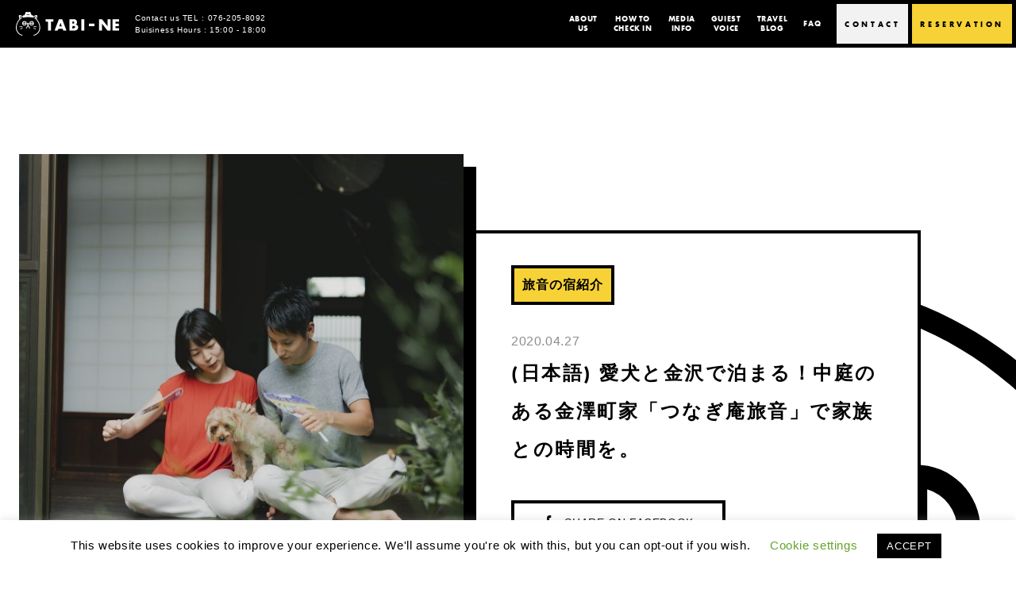

--- FILE ---
content_type: text/html; charset=UTF-8
request_url: https://tabi-ne.jp/en/tsunagian_kanazawa_pet/
body_size: 17319
content:
<!DOCTYPE html>
<html lang="en-US"
	prefix="og: https://ogp.me/ns#" >

<head>
	<!-- Google Tag Manager -->
	<script>(function(w,d,s,l,i){w[l]=w[l]||[];w[l].push({'gtm.start':
	new Date().getTime(),event:'gtm.js'});var f=d.getElementsByTagName(s)[0],
	j=d.createElement(s),dl=l!='dataLayer'?'&l='+l:'';j.async=true;j.src=
	'https://www.googletagmanager.com/gtm.js?id='+i+dl;f.parentNode.insertBefore(j,f);
	})(window,document,'script','dataLayer','GTM-5ZMT88G');</script>
	<!-- End Google Tag Manager -->

    <meta charset="utf-8">
    <title>愛犬と金沢で泊まる！中庭のある金澤町家「つなぎ庵旅音」で家族との時間を。 | comingle.net.local</title>
    <!-- <meta http-equiv="X-UA-Compatible" content="IE=edge,chrome=1"> -->
    <meta name="viewport" content="width=device-width, initial-scale=1.0">
    <meta name="format-detection" content="telephone=no">
    <link rel="icon" href="https://tabi-ne.jp/public/wp-content/themes/cominglenet-wp/assets/images/head/favicon.png" type="image/x-icon" />
    <link rel="shortcut icon" href="https://tabi-ne.jp/public/wp-content/themes/cominglenet-wp/assets/images/head/favicon.png" type="image/x-icon" />
    <link rel="apple-touch-icon" href="https://tabi-ne.jp/public/wp-content/themes/cominglenet-wp/assets/images/head/apple-touch-icon.png">

    <link rel="stylesheet" href="https://tabi-ne.jp/public/wp-content/themes/cominglenet-wp/style.css?1217">
    <link rel="stylesheet" href="https://tabi-ne.jp/public/wp-content/themes/cominglenet-wp/fix.css">
    <link rel="stylesheet" href="https://tabi-ne.jp/public/wp-content/themes/cominglenet-wp/custom.css">
	<style>
		#itro_popup,#itro_opaco{display: none!important}
	</style>
        <!-- スクリプトcookieconsent -->
<!--         <script async defer src="https://tabi-ne.jp/public/wp-content/plugins/cookie-law-info/public/js/cookie-law-info-public.js"></script> -->
<meta name='robots' content='max-image-preview:large' />

<!-- All in One SEO Pack 3.3.4 by Michael Torbert of Semper Fi Web Designob_start_detected [-1,-1] -->
<meta name="description"  content="(日本語) つなぎ庵旅音は、兼六園から徒歩8分の閑静な住宅街に位置する金澤町家です。 魅力は、町家の趣が残る癒しの空間です。最大8名で宿泊できる広々とした一軒家なので、家族やわんちゃんとのんびりした時間を過ごしてくださいね。（無料駐車場１台つき） この記事ではバス停からの道順や中の様子、周辺の散歩コースを動画でお伝えします！" />

<script type="application/ld+json" class="aioseop-schema">{"@context":"https://schema.org","@graph":[{"@type":"Organization","@id":"https://tabi-ne.jp/en/#organization","url":"https://tabi-ne.jp/en/","name":"comingle.net.local","sameAs":[]},{"@type":"WebSite","@id":"https://tabi-ne.jp/en/#website","url":"https://tabi-ne.jp/en/","name":"comingle.net.local","publisher":{"@id":"https://tabi-ne.jp/en/#organization"},"potentialAction":{"@type":"SearchAction","target":"https://tabi-ne.jp/en/?s={search_term_string}","query-input":"required name=search_term_string"}},{"@type":"WebPage","@id":"https://tabi-ne.jp/en/tsunagian_kanazawa_pet/#webpage","url":"https://tabi-ne.jp/en/tsunagian_kanazawa_pet/","inLanguage":"en-US","name":"(\u65e5\u672c\u8a9e) \u611b\u72ac\u3068\u91d1\u6ca2\u3067\u6cca\u307e\u308b\uff01\u4e2d\u5ead\u306e\u3042\u308b\u91d1\u6fa4\u753a\u5bb6\u300c\u3064\u306a\u304e\u5eb5\u65c5\u97f3\u300d\u3067\u5bb6\u65cf\u3068\u306e\u6642\u9593\u3092\u3002","isPartOf":{"@id":"https://tabi-ne.jp/en/#website"},"image":{"@type":"ImageObject","@id":"https://tabi-ne.jp/en/tsunagian_kanazawa_pet/#primaryimage","url":"https://tabi-ne.jp/public/wp-content/uploads/2020/04/image8-14.jpg","width":800,"height":533},"primaryImageOfPage":{"@id":"https://tabi-ne.jp/en/tsunagian_kanazawa_pet/#primaryimage"},"datePublished":"2020-04-27T10:11:04+09:00","dateModified":"2020-07-28T07:36:29+09:00","description":"(\u65e5\u672c\u8a9e) \u3064\u306a\u304e\u5eb5\u65c5\u97f3\u306f\u3001\u517c\u516d\u5712\u304b\u3089\u5f92\u6b698\u5206\u306e\u9591\u9759\u306a\u4f4f\u5b85\u8857\u306b\u4f4d\u7f6e\u3059\u308b\u91d1\u6fa4\u753a\u5bb6\u3067\u3059\u3002\r\n\u9b45\u529b\u306f\u3001\u753a\u5bb6\u306e\u8da3\u304c\u6b8b\u308b\u7652\u3057\u306e\u7a7a\u9593\u3067\u3059\u3002\u6700\u59278\u540d\u3067\u5bbf\u6cca\u3067\u304d\u308b\u5e83\u3005\u3068\u3057\u305f\u4e00\u8ed2\u5bb6\u306a\u306e\u3067\u3001\u5bb6\u65cf\u3084\u308f\u3093\u3061\u3083\u3093\u3068\u306e\u3093\u3073\u308a\u3057\u305f\u6642\u9593\u3092\u904e\u3054\u3057\u3066\u304f\u3060\u3055\u3044\u306d\u3002\uff08\u7121\u6599\u99d0\u8eca\u5834\uff11\u53f0\u3064\u304d\uff09\r\n\r\n\u3053\u306e\u8a18\u4e8b\u3067\u306f\u30d0\u30b9\u505c\u304b\u3089\u306e\u9053\u9806\u3084\u4e2d\u306e\u69d8\u5b50\u3001\u5468\u8fba\u306e\u6563\u6b69\u30b3\u30fc\u30b9\u3092\u52d5\u753b\u3067\u304a\u4f1d\u3048\u3057\u307e\u3059\uff01"},{"@type":"Article","@id":"https://tabi-ne.jp/en/tsunagian_kanazawa_pet/#article","isPartOf":{"@id":"https://tabi-ne.jp/en/tsunagian_kanazawa_pet/#webpage"},"author":{"@id":"https://tabi-ne.jp/en/author/tabine/#author"},"headline":"(\u65e5\u672c\u8a9e) \u611b\u72ac\u3068\u91d1\u6ca2\u3067\u6cca\u307e\u308b\uff01\u4e2d\u5ead\u306e\u3042\u308b\u91d1\u6fa4\u753a\u5bb6\u300c\u3064\u306a\u304e\u5eb5\u65c5\u97f3\u300d\u3067\u5bb6\u65cf\u3068\u306e\u6642\u9593\u3092\u3002","datePublished":"2020-04-27T10:11:04+09:00","dateModified":"2020-07-28T07:36:29+09:00","commentCount":5,"mainEntityOfPage":{"@id":"https://tabi-ne.jp/en/tsunagian_kanazawa_pet/#webpage"},"publisher":{"@id":"https://tabi-ne.jp/en/#organization"},"articleSection":"\u65c5\u97f3\u306e\u5bbf\u7d39\u4ecb, \u517c\u516d\u5712\u8fd1\u304f, \u99d0\u8eca\u5834\u3042\u308a, \u30da\u30c3\u30c8\u3068\u6cca\u307e\u308c\u308b, \u4e00\u68df\u8cb8\u3057","image":{"@type":"ImageObject","@id":"https://tabi-ne.jp/en/tsunagian_kanazawa_pet/#primaryimage","url":"https://tabi-ne.jp/public/wp-content/uploads/2020/04/image8-14.jpg","width":800,"height":533}},{"@type":"Person","@id":"https://tabi-ne.jp/en/author/tabine/#author","name":"tabine","sameAs":[],"image":{"@type":"ImageObject","@id":"https://tabi-ne.jp/en/#personlogo","url":"https://secure.gravatar.com/avatar/6e5db1b5a80f7268c0cfa4b5dff1f172?s=96&d=mm&r=g","width":96,"height":96,"caption":"tabine"}}]}</script>
<link rel="canonical" href="https://tabi-ne.jp/en/tsunagian_kanazawa_pet/" />
<meta property="og:type" content="article" />
<meta property="og:title" content="愛犬と金沢で泊まる！中庭のある金澤町家「つなぎ庵旅音」で家族との時間を。" />
<meta property="og:description" content="つなぎ庵旅音は、兼六園から徒歩8分の閑静な住宅街に位置する金澤町家です。 魅力は、町家の趣が残る癒しの空間です。最大8名で宿泊できる広々とした一軒家なので、家族やわんちゃんとのんびりした時間を過ごしてくださいね。（無料駐車場１台つき） この記事ではバス停からの道順や中の様子、周辺の散歩コースを動画でお伝えします！" />
<meta property="og:url" content="https://tabi-ne.jp/en/tsunagian_kanazawa_pet/" />
<meta property="og:site_name" content="comingle.net.local" />
<meta property="og:image" content="https://tabi-ne.jp/public/wp-content/uploads/2019/11/ogp.png" />
<meta property="fb:app_id" content="993352894502915" />
<meta property="article:published_time" content="2020-04-27T10:11:04Z" />
<meta property="article:modified_time" content="2020-07-28T07:36:29Z" />
<meta property="og:image:secure_url" content="https://tabi-ne.jp/public/wp-content/uploads/2019/11/ogp.png" />
<meta name="twitter:card" content="summary_large_image" />
<meta name="twitter:title" content="愛犬と金沢で泊まる！中庭のある金澤町家「つなぎ庵旅音」で家族との時間を。" />
<meta name="twitter:description" content="つなぎ庵旅音は、兼六園から徒歩8分の閑静な住宅街に位置する金澤町家です。 魅力は、町家の趣が残る癒しの空間です。最大8名で宿泊できる広々とした一軒家なので、家族やわんちゃんとのんびりした時間を過ごしてくださいね。（無料駐車場１台つき） この記事ではバス停からの道順や中の様子、周辺の散歩コースを動画でお伝えします！" />
<meta name="twitter:image" content="https://tabi-ne.jp/public/wp-content/uploads/2019/11/ogp.png" />
<!-- All in One SEO Pack -->
<link rel='dns-prefetch' href='//codoc.jp' />
<link rel='dns-prefetch' href='//s.w.org' />
<link rel="alternate" type="application/rss+xml" title="comingle.net.local &raquo; (日本語) 愛犬と金沢で泊まる！中庭のある金澤町家「つなぎ庵旅音」で家族との時間を。 Comments Feed" href="https://tabi-ne.jp/en/tsunagian_kanazawa_pet/feed/" />
		<script type="text/javascript">
			window._wpemojiSettings = {"baseUrl":"https:\/\/s.w.org\/images\/core\/emoji\/13.1.0\/72x72\/","ext":".png","svgUrl":"https:\/\/s.w.org\/images\/core\/emoji\/13.1.0\/svg\/","svgExt":".svg","source":{"concatemoji":"https:\/\/tabi-ne.jp\/public\/wp-includes\/js\/wp-emoji-release.min.js?ver=5.8.12"}};
			!function(e,a,t){var n,r,o,i=a.createElement("canvas"),p=i.getContext&&i.getContext("2d");function s(e,t){var a=String.fromCharCode;p.clearRect(0,0,i.width,i.height),p.fillText(a.apply(this,e),0,0);e=i.toDataURL();return p.clearRect(0,0,i.width,i.height),p.fillText(a.apply(this,t),0,0),e===i.toDataURL()}function c(e){var t=a.createElement("script");t.src=e,t.defer=t.type="text/javascript",a.getElementsByTagName("head")[0].appendChild(t)}for(o=Array("flag","emoji"),t.supports={everything:!0,everythingExceptFlag:!0},r=0;r<o.length;r++)t.supports[o[r]]=function(e){if(!p||!p.fillText)return!1;switch(p.textBaseline="top",p.font="600 32px Arial",e){case"flag":return s([127987,65039,8205,9895,65039],[127987,65039,8203,9895,65039])?!1:!s([55356,56826,55356,56819],[55356,56826,8203,55356,56819])&&!s([55356,57332,56128,56423,56128,56418,56128,56421,56128,56430,56128,56423,56128,56447],[55356,57332,8203,56128,56423,8203,56128,56418,8203,56128,56421,8203,56128,56430,8203,56128,56423,8203,56128,56447]);case"emoji":return!s([10084,65039,8205,55357,56613],[10084,65039,8203,55357,56613])}return!1}(o[r]),t.supports.everything=t.supports.everything&&t.supports[o[r]],"flag"!==o[r]&&(t.supports.everythingExceptFlag=t.supports.everythingExceptFlag&&t.supports[o[r]]);t.supports.everythingExceptFlag=t.supports.everythingExceptFlag&&!t.supports.flag,t.DOMReady=!1,t.readyCallback=function(){t.DOMReady=!0},t.supports.everything||(n=function(){t.readyCallback()},a.addEventListener?(a.addEventListener("DOMContentLoaded",n,!1),e.addEventListener("load",n,!1)):(e.attachEvent("onload",n),a.attachEvent("onreadystatechange",function(){"complete"===a.readyState&&t.readyCallback()})),(n=t.source||{}).concatemoji?c(n.concatemoji):n.wpemoji&&n.twemoji&&(c(n.twemoji),c(n.wpemoji)))}(window,document,window._wpemojiSettings);
		</script>
		<style type="text/css">
img.wp-smiley,
img.emoji {
	display: inline !important;
	border: none !important;
	box-shadow: none !important;
	height: 1em !important;
	width: 1em !important;
	margin: 0 .07em !important;
	vertical-align: -0.1em !important;
	background: none !important;
	padding: 0 !important;
}
</style>
	<link rel='stylesheet' id='wp-block-library-css'  href='https://tabi-ne.jp/public/wp-includes/css/dist/block-library/style.min.css?ver=5.8.12' type='text/css' media='all' />
<link rel='stylesheet' id='cookie-law-info-css'  href='https://tabi-ne.jp/public/wp-content/plugins/cookie-law-info/public/css/cookie-law-info-public.css?ver=2.0.4' type='text/css' media='all' />
<link rel='stylesheet' id='cookie-law-info-gdpr-css'  href='https://tabi-ne.jp/public/wp-content/plugins/cookie-law-info/public/css/cookie-law-info-gdpr.css?ver=2.0.4' type='text/css' media='all' />
<link rel='stylesheet' id='ez-icomoon-css'  href='https://tabi-ne.jp/public/wp-content/plugins/easy-table-of-contents/vendor/icomoon/style.min.css?ver=2.0.17' type='text/css' media='all' />
<link rel='stylesheet' id='ez-toc-css'  href='https://tabi-ne.jp/public/wp-content/plugins/easy-table-of-contents/assets/css/screen.min.css?ver=2.0.17' type='text/css' media='all' />
<style id='ez-toc-inline-css' type='text/css'>
div#ez-toc-container p.ez-toc-title {font-size: 120%;}div#ez-toc-container p.ez-toc-title {font-weight: 500;}div#ez-toc-container ul li {font-size: 95%;}div#ez-toc-container {width: 100%;}
</style>
<link rel='stylesheet' id='tablepress-default-css'  href='https://tabi-ne.jp/public/wp-content/plugins/tablepress/css/default.min.css?ver=1.11' type='text/css' media='all' />
<script type='text/javascript'  src='https://codoc.jp/js/cms.js?ver=5.8.12' id='codoc-injector-js-js'  data-css="blue"  data-usercode="pJTAHjoJjg" defer></script>
<script type='text/javascript' src='https://tabi-ne.jp/public/wp-includes/js/jquery/jquery.min.js?ver=3.6.0' id='jquery-core-js'></script>
<script type='text/javascript' src='https://tabi-ne.jp/public/wp-includes/js/jquery/jquery-migrate.min.js?ver=3.3.2' id='jquery-migrate-js'></script>
<script type='text/javascript' id='cookie-law-info-js-extra'>
/* <![CDATA[ */
var Cli_Data = {"nn_cookie_ids":["_gid","_ga"],"cookielist":[],"non_necessary_cookies":{"non-necessary":["_gid","_ga"]},"ccpaEnabled":"","ccpaRegionBased":"","ccpaBarEnabled":"","strictlyEnabled":["necessary","obligatoire"],"ccpaType":"gdpr","js_blocking":"","custom_integration":"","triggerDomRefresh":"","secure_cookies":""};
var cli_cookiebar_settings = {"animate_speed_hide":"500","animate_speed_show":"500","background":"#FFF","border":"#b1a6a6c2","border_on":"","button_1_button_colour":"#000","button_1_button_hover":"#000000","button_1_link_colour":"#fff","button_1_as_button":"1","button_1_new_win":"","button_2_button_colour":"#333","button_2_button_hover":"#292929","button_2_link_colour":"#444","button_2_as_button":"","button_2_hidebar":"","button_3_button_colour":"#000","button_3_button_hover":"#000000","button_3_link_colour":"#fff","button_3_as_button":"1","button_3_new_win":"","button_4_button_colour":"#000","button_4_button_hover":"#000000","button_4_link_colour":"#62a329","button_4_as_button":"","button_7_button_colour":"#61a229","button_7_button_hover":"#4e8221","button_7_link_colour":"#fff","button_7_as_button":"1","button_7_new_win":"","font_family":"inherit","header_fix":"","notify_animate_hide":"1","notify_animate_show":"","notify_div_id":"#cookie-law-info-bar","notify_position_horizontal":"right","notify_position_vertical":"bottom","scroll_close":"","scroll_close_reload":"","accept_close_reload":"","reject_close_reload":"","showagain_tab":"","showagain_background":"#fff","showagain_border":"#000","showagain_div_id":"#cookie-law-info-again","showagain_x_position":"100px","text":"#000","show_once_yn":"","show_once":"10000","logging_on":"","as_popup":"","popup_overlay":"1","bar_heading_text":"","cookie_bar_as":"banner","popup_showagain_position":"bottom-right","widget_position":"left"};
var log_object = {"ajax_url":"https:\/\/tabi-ne.jp\/public\/wp-admin\/admin-ajax.php"};
/* ]]> */
</script>
<script type='text/javascript' src='https://tabi-ne.jp/public/wp-content/plugins/cookie-law-info/public/js/cookie-law-info-public.js?ver=2.0.4' id='cookie-law-info-js'></script>
<script type='text/javascript' src='https://tabi-ne.jp/public/wp-content/plugins/itro-popup/scripts/itro-scripts.js?ver=5.8.12' id='itro-scripts-js'></script>
<link rel="https://api.w.org/" href="https://tabi-ne.jp/en/wp-json/" /><link rel="alternate" type="application/json" href="https://tabi-ne.jp/en/wp-json/wp/v2/posts/2825" /><link rel="EditURI" type="application/rsd+xml" title="RSD" href="https://tabi-ne.jp/public/xmlrpc.php?rsd" />
<link rel="wlwmanifest" type="application/wlwmanifest+xml" href="https://tabi-ne.jp/public/wp-includes/wlwmanifest.xml" /> 
<meta name="generator" content="WordPress 5.8.12" />
<link rel='shortlink' href='https://tabi-ne.jp/en/?p=2825' />
<link rel="alternate" type="application/json+oembed" href="https://tabi-ne.jp/en/wp-json/oembed/1.0/embed?url=https%3A%2F%2Ftabi-ne.jp%2Fen%2Ftsunagian_kanazawa_pet%2F" />
<link rel="alternate" type="text/xml+oembed" href="https://tabi-ne.jp/en/wp-json/oembed/1.0/embed?url=https%3A%2F%2Ftabi-ne.jp%2Fen%2Ftsunagian_kanazawa_pet%2F&#038;format=xml" />
<style type="text/css">
.qtranxs_flag_ja {background-image: url(https://tabi-ne.jp/public/wp-content/plugins/qtranslate-xt-master/flags/jp.png); background-repeat: no-repeat;}
.qtranxs_flag_en {background-image: url(https://tabi-ne.jp/public/wp-content/plugins/qtranslate-xt-master/flags/gb.png); background-repeat: no-repeat;}
</style>
<link hreflang="ja" href="https://tabi-ne.jp/ja/tsunagian_kanazawa_pet/" rel="alternate" />
<link hreflang="en" href="https://tabi-ne.jp/en/tsunagian_kanazawa_pet/" rel="alternate" />
<link hreflang="x-default" href="https://tabi-ne.jp/tsunagian_kanazawa_pet/" rel="alternate" />
<meta name="generator" content="qTranslate-XT 3.7.1" />
<noscript><style>.lazyload[data-src]{display:none !important;}</style></noscript><style>.lazyload{background-image:none !important;}.lazyload:before{background-image:none !important;}</style></head>


    <body class="en">
<script data-cfasync="false" data-no-defer="1">var ewww_webp_supported=false;</script>

        				<!-- Google Tag Manager (noscript) -->
				<noscript><iframe src="https://www.googletagmanager.com/ns.html?id=GTM-5ZMT88G"
				height="0" width="0" style="display:none;visibility:hidden"></iframe></noscript>
				<!-- End Google Tag Manager (noscript) -->
 
            <div class="l-page">
                <div class="l-page__inner p-home__inner">

                    
                            <header class="l-header">
                                <div class="l-header__inner">
                                                                                                                        <nav class="l-menu">

                                                <div class="l-menu-l">
                                                    <h1 class="l-menu-l__logo">
          <a href="https://tabi-ne.jp/en/">
            <img src="[data-uri]" alt="ロゴ" data-src="https://tabi-ne.jp/public/wp-content/themes/cominglenet-wp/assets/images/common/logo.svg" decoding="async" class="lazyload"><noscript><img src="https://tabi-ne.jp/public/wp-content/themes/cominglenet-wp/assets/images/common/logo.svg" alt="ロゴ" data-eio="l"></noscript>
          </a>
        </h1>
                                                    <div class="l-menu-l__tel">
                                                        <p>
                                                            Contact us  TEL : 076-205-8092

                                                            <br> Buisiness Hours : 15:00 - 18:00
                                                        </p>
                                                    </div>
                                                    <!--↓URLにen -->

                                                    <ul class="l-menu-l__list">
                                                        <li class="l-menu-l__list__item">
                                                            <a href="https://tabi-ne.jp/en/about_tabine/" class="l-menu-l__list__item__linkto ">
                                                                <p class="l-menu-l__list__item__linkto--txt">ABOUT
                                                                    <br>US</p>

                                                            </a>
                                                            <ul>
                                                                <li><a href="https://tabi-ne.jp/en/about_tabine/">ABOUT TABI-NE</a></li>
                                                                <li><a href="https://tabi-ne.jp/en/about_company/">COMPANY OUTLINE</a></li>
																<li><a href="https://tabi-ne.jp/comingle_story/">FOUNDING STORY</a></li>
                                                            </ul>
                                                        </li>
                                                        <li class="l-menu-l__list__item">
                                                            <a href="https://tabi-ne.jp/en/checkin/" class="l-menu-l__list__item__linkto ">
                                                                <p class="l-menu-l__list__item__linkto--txt">HOW TO
                                                                    <br>CHECK IN</p>
                                                            </a>
                                                        </li>
                                                        <li class="l-menu-l__list__item">
                                                            <a href="https://tabi-ne.jp/en/media/" class="l-menu-l__list__item__linkto ">
                                                                <p class="l-menu-l__list__item__linkto--txt">MEDIA
                                                                    <br>INFO</p>

                                                            </a>
                                                        </li>
                                                        <li class="l-menu-l__list__item">
                                                            <a href="https://tabi-ne.jp/en/guest_voice/" class="l-menu-l__list__item__linkto ">
                                                                <p class="l-menu-l__list__item__linkto--txt">GUIEST
                                                                    <br>VOICE</p>

                                                            </a>
                                                        </li>
                                                        <li class="l-menu-l__list__item">
                                                            <a href="https://tabi-ne.jp/en/news_index/" class="l-menu-l__list__item__linkto ">
                                                                <p class="l-menu-l__list__item__linkto--txt">TRAVEL<br>BLOG</p>

                                                            </a>
                                                        </li>
                                                        <li class="l-menu-l__list__item">
                                                            <a href="https://tabi-ne.jp/en/faq/" class="l-menu-l__list__item__linkto ">
                                                                <p class="l-menu-l__list__item__linkto--txt">FAQ</p>

                                                            </a>
                                                        </li>
                                                    </ul>



                                                </div>

                                                <div class="l-menu-r">
                                                    <a href="https://tabi-ne.jp/en/contact/" class="l-menu-r__linkto l-menu-r__linkto-lv1">
                                                        <p class="l-menu-r__linkto--txt">CONTACT</p>
                                                        
                                                    </a>
                                                    <a href="https://tabi-ne.jp/en/reservation_kodawari/" class="l-menu-r__linkto l-menu-r__linkto-lv2">
                                                        <p class="l-menu-r__linkto--txt">RESERVATION</p>
                                                        
                                                    </a>
                                                </div>

                                            </nav>

                                            

                                                <div class="l-hamburger">
                                                    <a href="https://tabi-ne.jp/en" class="l-hamburger__logo"><img src="[data-uri]" alt="" data-src="https://tabi-ne.jp/public/wp-content/themes/cominglenet-wp/assets/images/common/logo-sp.svg" decoding="async" class="lazyload"><noscript><img src="https://tabi-ne.jp/public/wp-content/themes/cominglenet-wp/assets/images/common/logo-sp.svg" alt="" data-eio="l"></noscript></a>
                                                    <a href="https://lin.ee/q7bcXcs" class="sp-line_banner" target="_blank"><img src="[data-uri]" alt="" data-src="https://tabi-ne.jp/public/wp-content/themes/cominglenet-wp/assets/images/common/icon-line-banner.svg" decoding="async" class="lazyload"><noscript><img src="https://tabi-ne.jp/public/wp-content/themes/cominglenet-wp/assets/images/common/icon-line-banner.svg" alt="" data-eio="l"></noscript></a>
                                                    <div class="l-hamburger__btn l-hamburger__btn--open">
                                                        <img src="[data-uri]" alt="" data-src="https://tabi-ne.jp/public/wp-content/themes/cominglenet-wp/assets/images/common/hamburger-sp.svg" decoding="async" class="lazyload"><noscript><img src="https://tabi-ne.jp/public/wp-content/themes/cominglenet-wp/assets/images/common/hamburger-sp.svg" alt="" data-eio="l"></noscript>
                                                    </div>
                                                    <div class="l-hamburger__btn l-hamburger__btn--close">
                                                        <img src="[data-uri]" alt="" data-src="https://tabi-ne.jp/public/wp-content/themes/cominglenet-wp/assets/images/common/hamburger-sp-close.svg" decoding="async" class="lazyload"><noscript><img src="https://tabi-ne.jp/public/wp-content/themes/cominglenet-wp/assets/images/common/hamburger-sp-close.svg" alt="" data-eio="l"></noscript>
                                                    </div>

                                                    <div class="l-hamburger__main">

<!--**********************英語切り替え（英語）**********************-->
                                                        <div class="l-hamburger__main__top">
                                                            <div class="l-hamburger__main__top__btn">
                                                                <a href="https://tabi-ne.jp/ja/tsunagian_kanazawa_pet/">日本語</a>
                                                                <a href="https://tabi-ne.jp/en/tsunagian_kanazawa_pet/" class="active">ENGLISH</a>
                                                            </div>
                                                            <div class="l-hamburger__main__top__search">
                                                                <h2>RESERVATION</h2>
                                                                <ul>
                                                                    <li><a href="https://tabi-ne.jp/en/reservation_kodawari/">Choose by Category</a></li>
                                                                    <li><a href="https://tabi-ne.jp/en/reservation/">Accommodation's List</a></li>
                                                                    <li><a href="https://tabi-ne.jp/en/reservation_map/">Find on Map</a></li>
                                                                    <li><a href="https://tabi-ne.jp/ranking_ninki/">Top selling's List</a></li>
                                                                </ul>
                                                            </div>
                                                        </div>

                                                        <nav class="l-hamburger__main__middle">
                                                            <ul class="l-hamburger__main__middle__list">
                                                                <li>
                                                                    <a>
                                                                        <p>
                                                                            <img src="[data-uri]" alt="" data-src="https://tabi-ne.jp/public/wp-content/themes/cominglenet-wp/assets/images/home/icon-arrow-bottom.svg" decoding="async" class="lazyload"><noscript><img src="https://tabi-ne.jp/public/wp-content/themes/cominglenet-wp/assets/images/home/icon-arrow-bottom.svg" alt="" data-eio="l"></noscript>ABOUT US
                                                                        </p>
              </a>
              <ul>
                <li><a href="https://tabi-ne.jp/en/about_tabine/">ABOUT TABI-NE</a></li>
                <li><a href="https://tabi-ne.jp/en/about_company/">COMPANY OUTLINE</a></li>
                <li><a href="https://tabi-ne.jp/comingle_story/">FOUNDING STORY</a></li>
              </ul>
            </li>
            <li>
              <a href="https://tabi-ne.jp/en/checkin/">
                <p>HOW TO CHECK IN</p>
                                                                    </a>
                                                                </li>
                                                                <li>
                                                                    <a href="https://tabi-ne.jp/en/media/">
                                                                        <p>MEDIA INFO</p>
                                                                    </a>
                                                                </li>
                                                                <li>
                                                                    <a href="https://tabi-ne.jp/en/guest_voice/">
                                                                        <p>GUEST VOICE</p>
                                                                    </a>
                                                                </li>
                                                                <li>
                                                                    <a href="https://tabi-ne.jp/en/news_index/">
                                                                        <p>TRAVEL BLOG</p>
                                                                    </a>
                                                                </li>
                                                                <li>
                                                                    <a href="https://tabi-ne.jp/en/faq/">
                                                                        <p>FAQ</p>
                                                                    </a>
                                                                </li>
                                                            </ul>
                                                            <img src="[data-uri]" class="sp_menu_neko lazyload" alt="" data-src="https://tabi-ne.jp/public/wp-content/themes/cominglenet-wp/assets/images/home/neko-1.svg" decoding="async"><noscript><img src="https://tabi-ne.jp/public/wp-content/themes/cominglenet-wp/assets/images/home/neko-1.svg" class="sp_menu_neko" alt="" data-eio="l"></noscript>
                                                            <div class="l-hamburger__main__middle__btn">
                                                                <a href="https://tabi-ne.jp/en/contact/" class="l-hamburger__main__middle__btn--contact">
                                                                    <p>CONTACT</p>
                                                                </a>
                                                                <a href="tel:0762058092" class="l-hamburger__main__middle__btn--tel">
                                                                    <p>076-205-8092</p>
                                                                    <span>Buisiness Hours 12:00-20:00</span>
                                                                </a>
                                                            </div>
                                                        </nav>

                                                        <div class="l-hamburger__main__bottom">
                                                            <ul>
                                                                <li><a href="https://tabi-ne.jp/en/agreement/">ACCOMMODATION TERMS AND CONDITIONS</a></li>
                                                                <li><a href="https://tabi-ne.jp/en/guide/">LEAGAL DOCUMENT</a></li>
                                                                <li><a href="https://tabi-ne.jp/en/privacy_policy/">PRIVACY POLICY</a></li>
                                                            </ul>
                                                        </div>
<!--**********************英語切り替え（英語以外）**********************-->
                                                    </div>
                                                </div>

                                </div>
                            </header>
	      <main class="l-main">

        
        <article class="p-ndl-article">
          <div class="p-ndl-article__inner">

            <header class="p-ndl-article__header">
              <div class="p-ndl-article__header__box-lv1">
                <img width="800" height="533" src="[data-uri]" class="attachment-full size-full wp-post-image lazyload" alt=""   data-src="https://tabi-ne.jp/public/wp-content/uploads/2020/04/image8-14.jpg" decoding="async" data-srcset="https://tabi-ne.jp/public/wp-content/uploads/2020/04/image8-14.jpg 800w, https://tabi-ne.jp/public/wp-content/uploads/2020/04/image8-14-320x213.jpg 320w, https://tabi-ne.jp/public/wp-content/uploads/2020/04/image8-14-768x512.jpg 768w" data-sizes="auto" /><noscript><img width="800" height="533" src="https://tabi-ne.jp/public/wp-content/uploads/2020/04/image8-14.jpg" class="attachment-full size-full wp-post-image" alt="" srcset="https://tabi-ne.jp/public/wp-content/uploads/2020/04/image8-14.jpg 800w, https://tabi-ne.jp/public/wp-content/uploads/2020/04/image8-14-320x213.jpg 320w, https://tabi-ne.jp/public/wp-content/uploads/2020/04/image8-14-768x512.jpg 768w" sizes="(max-width: 800px) 100vw, 800px" data-eio="l" /></noscript>              </div>
              <div class="p-ndl-article__header__box-lv2">
                <span class="p-ndl-article__header__box-lv2__category"><a href="https://tabi-ne.jp/en/category/%e6%97%85%e9%9f%b3%e3%81%ae%e5%ae%bf%e7%b4%b9%e4%bb%8b/" rel="category tag">旅音の宿紹介</a></span>
                <time datetime=" 2020.04.27 "> 2020.04.27 </time>
                <h1 class="p-ndl-article__header__box-lv2__heading">(日本語) 愛犬と金沢で泊まる！中庭のある金澤町家「つなぎ庵旅音」で家族との時間を。</h1>
                <ul class="p-ndl-article__header__box-lv2__share">
                  <li class="p-ndl-article__header__box-lv2__share__lv1"><a href="https://www.facebook.com/sharer/sharer.php?u=https://tabi-ne.jp/en/tsunagian_kanazawa_pet/" target="_blank"><img src="[data-uri]" alt="" data-src="https://tabi-ne.jp/public/wp-content/themes/cominglenet-wp/assets/images/common/icon-facebook.svg" decoding="async" class="lazyload"><noscript><img src="https://tabi-ne.jp/public/wp-content/themes/cominglenet-wp/assets/images/common/icon-facebook.svg" alt="" data-eio="l"></noscript>SHARE ON FACEBOOK</a></li>
                  <li class="p-ndl-article__header__box-lv2__share__lv2"><a href="http://twitter.com/home?status=%28%E6%97%A5%E6%9C%AC%E8%AA%9E%29+%E6%84%9B%E7%8A%AC%E3%81%A8%E9%87%91%E6%B2%A2%E3%81%A7%E6%B3%8A%E3%81%BE%E3%82%8B%EF%BC%81%E4%B8%AD%E5%BA%AD%E3%81%AE%E3%81%82%E3%82%8B%E9%87%91%E6%BE%A4%E7%94%BA%E5%AE%B6%E3%80%8C%E3%81%A4%E3%81%AA%E3%81%8E%E5%BA%B5%E6%97%85%E9%9F%B3%E3%80%8D%E3%81%A7%E5%AE%B6%E6%97%8F%E3%81%A8%E3%81%AE%E6%99%82%E9%96%93%E3%82%92%E3%80%82%20https://tabi-ne.jp/en/tsunagian_kanazawa_pet/" target="_blank"><img src="[data-uri]" alt="" data-src="https://tabi-ne.jp/public/wp-content/themes/cominglenet-wp/assets/images/common/icon-twitter.svg" decoding="async" class="lazyload"><noscript><img src="https://tabi-ne.jp/public/wp-content/themes/cominglenet-wp/assets/images/common/icon-twitter.svg" alt="" data-eio="l"></noscript>SHARE ON TWITTER</a></li>
                  <li class="p-ndl-article__header__box-lv2__share__lv3"><a href="https://social-plugins.line.me/lineit/share?url=https://tabi-ne.jp/en/tsunagian_kanazawa_pet/" target="_blank"><img src="[data-uri]" alt="" data-src="https://tabi-ne.jp/public/wp-content/themes/cominglenet-wp/assets/images/common/icon-line.svg" decoding="async" class="lazyload"><noscript><img src="https://tabi-ne.jp/public/wp-content/themes/cominglenet-wp/assets/images/common/icon-line.svg" alt="" data-eio="l"></noscript>SHARE ON LINE</a></li>
                </ul>
              </div>
            </header>
            
            <section class="p-ndl-article__main">
              <p class="qtranxs-available-languages-message qtranxs-available-languages-message-en">Sorry, this entry is only available in <a href="https://tabi-ne.jp/ja/tsunagian_kanazawa_pet/" class="qtranxs-available-language-link qtranxs-available-language-link-ja" title="日本語">Japanese</a>.</p>
<p><span style="font-weight: 400;">つなぎ庵旅音は、兼六園から徒歩8分の閑静な住宅街に位置する金澤町家です。</span></p>
<p><span style="font-weight: 400;">魅力は、町家の趣が残る癒しの空間です。最大8名で宿泊できる広々とした一軒家なので、家族やわんちゃんとのんびりした時間を過ごしてくださいね。（無料駐車場１台つき）</span></p>
<p>&nbsp;</p>
<p><span style="font-weight: 400;">この記事ではバス停からの道順や中の様子、周辺の散歩コースを動画でお伝えします！</span></p>
<p>&nbsp;</p>
<div id="ez-toc-container" class="ez-toc-v2_0_17 counter-hierarchy counter-decimal ez-toc-white">
<div class="ez-toc-title-container">
<p class="ez-toc-title">目次</p>
<span class="ez-toc-title-toggle"><a class="ez-toc-pull-right ez-toc-btn ez-toc-btn-xs ez-toc-btn-default ez-toc-toggle" style="display: none;"><i class="ez-toc-glyphicon ez-toc-icon-toggle"></i></a></span></div>
<nav><ul class="ez-toc-list ez-toc-list-level-1"><li class="ez-toc-page-1 ez-toc-heading-level-2"><a class="ez-toc-link ez-toc-heading-1" href="#1%E3%83%90%E3%82%B9%E5%81%9C%E3%80%8C%E5%87%BA%E7%BE%BD%E7%94%BA%E3%80%8D%E3%81%8B%E3%82%89%E3%81%A4%E3%81%AA%E3%81%8E%E5%BA%B5%E6%97%85%E9%9F%B3%E3%81%B8%E3%81%AE%E8%A1%8C%E3%81%8D%E6%96%B9" title="1.バス停「出羽町」からつなぎ庵旅音への行き方">1.バス停「出羽町」からつなぎ庵旅音への行き方</a></li><li class="ez-toc-page-1 ez-toc-heading-level-2"><a class="ez-toc-link ez-toc-heading-2" href="#2%EF%BC%8E%E3%81%A4%E3%81%AA%E3%81%8E%E5%BA%B5%E6%97%85%E9%9F%B3%E3%81%AE%E4%B8%AD%E3%81%AE%E6%A7%98%E5%AD%90" title="2．つなぎ庵旅音の中の様子">2．つなぎ庵旅音の中の様子</a></li><li class="ez-toc-page-1 ez-toc-heading-level-2"><a class="ez-toc-link ez-toc-heading-3" href="#3%EF%BC%8E%E9%87%91%E6%B2%A2%E5%B8%82%E6%B0%91%E6%86%A9%E3%81%84%E3%81%AE%E5%A0%B4%E3%80%81%E9%87%91%E6%B2%A2%E5%9F%8E%E5%85%AC%E5%9C%92%E3%82%92%E3%81%AE%E3%82%93%E3%81%B3%E3%82%8A%E6%95%A3%E6%AD%A9%E3%81%99%E3%82%8B%E3%80%82" title="3．金沢市民憩いの場、金沢城公園をのんびり散歩する。">3．金沢市民憩いの場、金沢城公園をのんびり散歩する。</a><ul class="ez-toc-list-level-3"><li class="ez-toc-heading-level-3"><a class="ez-toc-link ez-toc-heading-4" href="#%E3%81%8A%E3%82%B9%E3%82%B9%E3%83%A1%E6%95%A3%E6%AD%A9%E3%82%B3%E3%83%BC%E3%82%B9%E2%91%A0%E5%A4%A7%E6%89%8B%E9%96%80%E5%8F%A3%E4%BB%98%E8%BF%91" title="おススメ散歩コース①大手門口付近">おススメ散歩コース①大手門口付近</a></li><li class="ez-toc-page-1 ez-toc-heading-level-3"><a class="ez-toc-link ez-toc-heading-5" href="#%E3%81%8A%E3%82%B9%E3%82%B9%E3%83%A1%E6%95%A3%E6%AD%A9%E3%82%B3%E3%83%BC%E3%82%B9%E2%91%A1%E3%81%97%E3%81%84%E3%81%AE%E3%81%8D%E8%BF%8E%E8%B3%93%E9%A4%A8%EF%BC%86%E7%8E%89%E6%B3%89%E9%99%A2%E4%B8%B8%E5%BA%AD%E5%9C%92" title="おススメ散歩コース②しいのき迎賓館＆玉泉院丸庭園">おススメ散歩コース②しいのき迎賓館＆玉泉院丸庭園</a></li><li class="ez-toc-page-1 ez-toc-heading-level-3"><a class="ez-toc-link ez-toc-heading-6" href="#%E3%81%8A%E3%82%B9%E3%82%B9%E3%83%A1%E6%95%A3%E6%AD%A9%E3%82%B3%E3%83%BC%E3%82%B9%E2%91%A2%E9%BB%92%E9%96%80%E5%8F%A3%E4%BB%98%E8%BF%91" title="おススメ散歩コース③黒門口付近">おススメ散歩コース③黒門口付近</a></li></ul></li><li class="ez-toc-page-1 ez-toc-heading-level-2"><a class="ez-toc-link ez-toc-heading-7" href="#%E3%81%8A%E3%82%8F%E3%82%8A%E3%81%AB" title="おわりに">おわりに</a></li><li class="ez-toc-page-1 ez-toc-heading-level-2"><a class="ez-toc-link ez-toc-heading-8" href="#%E3%81%94%E4%BA%88%E7%B4%84%E3%81%AF%E3%81%93%E3%81%A1%E3%82%89%E3%81%8B%E3%82%89" title="ご予約はこちらから">ご予約はこちらから</a></li></ul></nav></div>
<h2><span class="ez-toc-section" id="1%E3%83%90%E3%82%B9%E5%81%9C%E3%80%8C%E5%87%BA%E7%BE%BD%E7%94%BA%E3%80%8D%E3%81%8B%E3%82%89%E3%81%A4%E3%81%AA%E3%81%8E%E5%BA%B5%E6%97%85%E9%9F%B3%E3%81%B8%E3%81%AE%E8%A1%8C%E3%81%8D%E6%96%B9"></span>1.<b>バス停「出羽町」からつなぎ庵旅音への行き方</b><span class="ez-toc-section-end"></span></h2>
<p><span style="font-weight: 400;">金沢駅から石引方面の北鉄バスに乗車し「出羽町」（乗車時間は15分）で下車します。「出羽町」下車後は、バスの来た方向に戻り、医療センターを過ぎて、八坂を下るとすぐ、つなぎ庵旅音です。（徒歩8分）</span></p>
<p><span style="font-weight: 400;">「兼六園下・金沢城」のバス停も近くにありますが、宿までは上り坂なのであまりおススメ致しません。</span></p>
<p>&nbsp;</p>
<p><span style="font-weight: 400;">バス停「出羽町」からつなぎ庵旅音まで</span></p>
<p><iframe loading="lazy"  width="560" height="315" frameborder="0" allowfullscreen="allowfullscreen" data-src="https://www.youtube.com/embed/f8RfT5D0bmw" class="lazyload"></iframe></p>
<p>&nbsp;</p>
<p><span style="font-weight: 400;">駐車場は宿の目の前に1台無料駐車できます。（予約不要）</span></p>
<p><iframe loading="lazy"  width="560" height="315" frameborder="0" allowfullscreen="allowfullscreen" data-src="https://www.youtube.com/embed/nPGA1a2F8Fc" class="lazyload"></iframe></p>
<p><span style="font-weight: 400;">※5人乗りの普通車までなら駐車できますが、7人乗りの車などは道が狭い為おススメしません。</span></p>
<p>&nbsp;</p>
<p><span style="font-weight: 400;">2台以上でお越しになる方や、大型車の場合は最寄のパーキングをお使いください。</span></p>
<p><span style="font-weight: 400;">「タイムズ金沢兼六東」です。(徒歩3分程）　兼六園近くの駐車場は最大料金の設定がない駐車場も多い為、お気を付けください。</span></p>
<p><img class="alignnone size-full wp-image-2827 lazyload" src="[data-uri]" alt="" width="1999" height="1500"   data-src="https://tabi-ne.jp/public/wp-content/uploads/2020/04/image1-23.jpg" decoding="async" data-srcset="https://tabi-ne.jp/public/wp-content/uploads/2020/04/image1-23.jpg 1200w, https://tabi-ne.jp/public/wp-content/uploads/2020/04/image1-23-320x240.jpg 320w, https://tabi-ne.jp/public/wp-content/uploads/2020/04/image1-23-1024x768.jpg 1024w, https://tabi-ne.jp/public/wp-content/uploads/2020/04/image1-23-768x576.jpg 768w, https://tabi-ne.jp/public/wp-content/uploads/2020/04/image1-23-1536x1153.jpg 1536w" data-sizes="auto" /><noscript><img class="alignnone size-full wp-image-2827" src="https://tabi-ne.jp/public/wp-content/uploads/2020/04/image1-23.jpg" alt="" width="1999" height="1500" srcset="https://tabi-ne.jp/public/wp-content/uploads/2020/04/image1-23.jpg 1200w, https://tabi-ne.jp/public/wp-content/uploads/2020/04/image1-23-320x240.jpg 320w, https://tabi-ne.jp/public/wp-content/uploads/2020/04/image1-23-1024x768.jpg 1024w, https://tabi-ne.jp/public/wp-content/uploads/2020/04/image1-23-768x576.jpg 768w, https://tabi-ne.jp/public/wp-content/uploads/2020/04/image1-23-1536x1153.jpg 1536w" sizes="(max-width: 1999px) 100vw, 1999px" data-eio="l" /></noscript></p>
<p>&nbsp;</p>
<h2><span class="ez-toc-section" id="2%EF%BC%8E%E3%81%A4%E3%81%AA%E3%81%8E%E5%BA%B5%E6%97%85%E9%9F%B3%E3%81%AE%E4%B8%AD%E3%81%AE%E6%A7%98%E5%AD%90"></span>2．<b>つなぎ庵旅音の中の様子</b><span class="ez-toc-section-end"></span></h2>
<p><span style="font-weight: 400;">金沢市内で町家を残す活動をされている建築士の方がリノベーションした町家です。町家らしい趣が残っていて、瞑想するのによい空間です。</span></p>
<p><span style="font-weight: 400;">中庭や正面の庭の草木もとても素敵です。</span></p>
<p><img class="alignnone size-full wp-image-2830 lazyload" src="[data-uri]" alt="" width="800" height="533"   data-src="https://tabi-ne.jp/public/wp-content/uploads/2020/04/image4-17.jpg" decoding="async" data-srcset="https://tabi-ne.jp/public/wp-content/uploads/2020/04/image4-17.jpg 800w, https://tabi-ne.jp/public/wp-content/uploads/2020/04/image4-17-320x213.jpg 320w, https://tabi-ne.jp/public/wp-content/uploads/2020/04/image4-17-768x512.jpg 768w" data-sizes="auto" /><noscript><img class="alignnone size-full wp-image-2830" src="https://tabi-ne.jp/public/wp-content/uploads/2020/04/image4-17.jpg" alt="" width="800" height="533" srcset="https://tabi-ne.jp/public/wp-content/uploads/2020/04/image4-17.jpg 800w, https://tabi-ne.jp/public/wp-content/uploads/2020/04/image4-17-320x213.jpg 320w, https://tabi-ne.jp/public/wp-content/uploads/2020/04/image4-17-768x512.jpg 768w" sizes="(max-width: 800px) 100vw, 800px" data-eio="l" /></noscript></p>
<p>&nbsp;</p>
<p><span style="font-weight: 400;">まずは、玄関</span></p>
<p><iframe loading="lazy"  width="560" height="315" frameborder="0" allowfullscreen="allowfullscreen" data-src="https://www.youtube.com/embed/0VBKTeQeykE" class="lazyload"></iframe></p>
<p>&nbsp;</p>
<p><span style="font-weight: 400;">リビング</span></p>
<p><iframe loading="lazy"  width="560" height="315" frameborder="0" allowfullscreen="allowfullscreen" data-src="https://www.youtube.com/embed/lyAqXHxyuXo" class="lazyload"></iframe></p>
<p>&nbsp;</p>
<p><span style="font-weight: 400;">キッチンの設備　※調味料は購入が必要ですが、調理器具などは整っています。</span></p>
<p><iframe loading="lazy"  width="560" height="315" frameborder="0" allowfullscreen="allowfullscreen" data-src="https://www.youtube.com/embed/nnR33fT0ycg" class="lazyload"></iframe></p>
<p>&nbsp;</p>
<p>浴室・洗面所</p>
<p><iframe loading="lazy"  width="560" height="315" frameborder="0" allowfullscreen="allowfullscreen" data-src="https://www.youtube.com/embed/L5qGWxlD9zs" class="lazyload"></iframe></p>
<p>&nbsp;</p>
<p><span style="font-weight: 400;">昔ながらの階段　※急です</span></p>
<p><iframe loading="lazy"  width="560" height="315" frameborder="0" allowfullscreen="allowfullscreen" data-src="https://www.youtube.com/embed/y0YBR6mkZBY" class="lazyload"></iframe></p>
<p>&nbsp;</p>
<p><span style="font-weight: 400;">2階の寝室へ</span></p>
<p><iframe loading="lazy"  width="560" height="315" frameborder="0" allowfullscreen="allowfullscreen" data-src="https://www.youtube.com/embed/eBvxdmvqa9c" class="lazyload"></iframe></p>
<p>&nbsp;</p>
<h2><span class="ez-toc-section" id="3%EF%BC%8E%E9%87%91%E6%B2%A2%E5%B8%82%E6%B0%91%E6%86%A9%E3%81%84%E3%81%AE%E5%A0%B4%E3%80%81%E9%87%91%E6%B2%A2%E5%9F%8E%E5%85%AC%E5%9C%92%E3%82%92%E3%81%AE%E3%82%93%E3%81%B3%E3%82%8A%E6%95%A3%E6%AD%A9%E3%81%99%E3%82%8B%E3%80%82"></span>3．<b>金沢市民憩いの場、金沢城公園をのんびり散歩する。</b><span class="ez-toc-section-end"></span></h2>
<p><span style="font-weight: 400;">つなぎ庵旅音の周辺は、観光地の中心となり、兼六園の他、玉泉邸や金沢城公園などの観光施設があります。（スーパーやコンビニなどは少ないため、事前に購入されてから入室がおススメです）</span></p>
<p><span style="font-weight: 400;">金沢城公園は無料エリアも多く、とても開けていて気持ちよいですよ！おにぎりやサンドイッチを買って、ピクニックするのもとても楽しいです。</span></p>
<p><img class="alignnone size-full wp-image-2831 lazyload" src="[data-uri]" alt="" width="828" height="621"   data-src="https://tabi-ne.jp/public/wp-content/uploads/2020/04/image5-18.jpg" decoding="async" data-srcset="https://tabi-ne.jp/public/wp-content/uploads/2020/04/image5-18.jpg 828w, https://tabi-ne.jp/public/wp-content/uploads/2020/04/image5-18-320x240.jpg 320w, https://tabi-ne.jp/public/wp-content/uploads/2020/04/image5-18-768x576.jpg 768w" data-sizes="auto" /><noscript><img class="alignnone size-full wp-image-2831" src="https://tabi-ne.jp/public/wp-content/uploads/2020/04/image5-18.jpg" alt="" width="828" height="621" srcset="https://tabi-ne.jp/public/wp-content/uploads/2020/04/image5-18.jpg 828w, https://tabi-ne.jp/public/wp-content/uploads/2020/04/image5-18-320x240.jpg 320w, https://tabi-ne.jp/public/wp-content/uploads/2020/04/image5-18-768x576.jpg 768w" sizes="(max-width: 828px) 100vw, 828px" data-eio="l" /></noscript></p>
<p>&nbsp;</p>
<h3><span class="ez-toc-section" id="%E3%81%8A%E3%82%B9%E3%82%B9%E3%83%A1%E6%95%A3%E6%AD%A9%E3%82%B3%E3%83%BC%E3%82%B9%E2%91%A0%E5%A4%A7%E6%89%8B%E9%96%80%E5%8F%A3%E4%BB%98%E8%BF%91"></span><b>おススメ散歩コース①大手門口付近</b><span class="ez-toc-section-end"></span></h3>
<p><iframe loading="lazy"  width="560" height="315" frameborder="0" allowfullscreen="allowfullscreen" data-src="https://www.youtube.com/embed/eA1dTLuuC_I" class="lazyload"></iframe></p>
<p>&nbsp;</p>
<h3><span class="ez-toc-section" id="%E3%81%8A%E3%82%B9%E3%82%B9%E3%83%A1%E6%95%A3%E6%AD%A9%E3%82%B3%E3%83%BC%E3%82%B9%E2%91%A1%E3%81%97%E3%81%84%E3%81%AE%E3%81%8D%E8%BF%8E%E8%B3%93%E9%A4%A8%EF%BC%86%E7%8E%89%E6%B3%89%E9%99%A2%E4%B8%B8%E5%BA%AD%E5%9C%92"></span><b>おススメ散歩コース②しいのき迎賓館＆玉泉院丸庭園</b><span class="ez-toc-section-end"></span></h3>
<p><span style="font-weight: 400;">芝生が広がっていて、とても気持ちのよい広場です。土日には、金沢で地元に愛される飲食店が多数出展するイベントもよく開催されますよ。</span></p>
<p><img class="alignnone size-full wp-image-2828 lazyload" src="[data-uri]" alt="" width="828" height="621"   data-src="https://tabi-ne.jp/public/wp-content/uploads/2020/04/image2-22.jpg" decoding="async" data-srcset="https://tabi-ne.jp/public/wp-content/uploads/2020/04/image2-22.jpg 828w, https://tabi-ne.jp/public/wp-content/uploads/2020/04/image2-22-320x240.jpg 320w, https://tabi-ne.jp/public/wp-content/uploads/2020/04/image2-22-768x576.jpg 768w" data-sizes="auto" /><noscript><img class="alignnone size-full wp-image-2828" src="https://tabi-ne.jp/public/wp-content/uploads/2020/04/image2-22.jpg" alt="" width="828" height="621" srcset="https://tabi-ne.jp/public/wp-content/uploads/2020/04/image2-22.jpg 828w, https://tabi-ne.jp/public/wp-content/uploads/2020/04/image2-22-320x240.jpg 320w, https://tabi-ne.jp/public/wp-content/uploads/2020/04/image2-22-768x576.jpg 768w" sizes="(max-width: 828px) 100vw, 828px" data-eio="l" /></noscript></p>
<p><span style="font-weight: 400;">しいのき迎賓館近くの玉泉院丸庭園も、昔の庭園を復元していて、非常にきれいです。(入場料無料）期間限定のライトアップを見どころです。</span></p>
<p><img class="alignnone size-full wp-image-2829 lazyload" src="[data-uri]" alt="" width="828" height="621"   data-src="https://tabi-ne.jp/public/wp-content/uploads/2020/04/image3-22.jpg" decoding="async" data-srcset="https://tabi-ne.jp/public/wp-content/uploads/2020/04/image3-22.jpg 828w, https://tabi-ne.jp/public/wp-content/uploads/2020/04/image3-22-320x240.jpg 320w, https://tabi-ne.jp/public/wp-content/uploads/2020/04/image3-22-768x576.jpg 768w" data-sizes="auto" /><noscript><img class="alignnone size-full wp-image-2829" src="https://tabi-ne.jp/public/wp-content/uploads/2020/04/image3-22.jpg" alt="" width="828" height="621" srcset="https://tabi-ne.jp/public/wp-content/uploads/2020/04/image3-22.jpg 828w, https://tabi-ne.jp/public/wp-content/uploads/2020/04/image3-22-320x240.jpg 320w, https://tabi-ne.jp/public/wp-content/uploads/2020/04/image3-22-768x576.jpg 768w" sizes="(max-width: 828px) 100vw, 828px" data-eio="l" /></noscript></p>
<p>&nbsp;</p>
<h3><span class="ez-toc-section" id="%E3%81%8A%E3%82%B9%E3%82%B9%E3%83%A1%E6%95%A3%E6%AD%A9%E3%82%B3%E3%83%BC%E3%82%B9%E2%91%A2%E9%BB%92%E9%96%80%E5%8F%A3%E4%BB%98%E8%BF%91"></span><b>おススメ散歩コース③黒門口付近</b><span class="ez-toc-section-end"></span></h3>
<p><iframe loading="lazy"  width="560" height="315" frameborder="0" allowfullscreen="allowfullscreen" data-src="https://www.youtube.com/embed/qtYaTBzHO4g" class="lazyload"></iframe></p>
<p><span style="font-weight: 400;">ベンチも多く、ピクニックや運動をされている方も多いです。</span></p>
<p><span style="font-weight: 400;">ちなみに、黒門口前にテイクアウトできるコーヒーショップがあり、ここの珈琲は美味しいですよ！</span></p>
<p><span style="font-weight: 400;">金澤屋珈琲店本店（金沢城公園黒門口前）</span></p>
<p>&nbsp;</p>
<p><img class="alignnone size-full wp-image-2832 lazyload" src="[data-uri]" alt="" width="828" height="621"   data-src="https://tabi-ne.jp/public/wp-content/uploads/2020/04/image6-18.jpg" decoding="async" data-srcset="https://tabi-ne.jp/public/wp-content/uploads/2020/04/image6-18.jpg 828w, https://tabi-ne.jp/public/wp-content/uploads/2020/04/image6-18-320x240.jpg 320w, https://tabi-ne.jp/public/wp-content/uploads/2020/04/image6-18-768x576.jpg 768w" data-sizes="auto" /><noscript><img class="alignnone size-full wp-image-2832" src="https://tabi-ne.jp/public/wp-content/uploads/2020/04/image6-18.jpg" alt="" width="828" height="621" srcset="https://tabi-ne.jp/public/wp-content/uploads/2020/04/image6-18.jpg 828w, https://tabi-ne.jp/public/wp-content/uploads/2020/04/image6-18-320x240.jpg 320w, https://tabi-ne.jp/public/wp-content/uploads/2020/04/image6-18-768x576.jpg 768w" sizes="(max-width: 828px) 100vw, 828px" data-eio="l" /></noscript> <img class="alignnone size-full wp-image-2833 lazyload" src="[data-uri]" alt="" width="828" height="621"   data-src="https://tabi-ne.jp/public/wp-content/uploads/2020/04/image7-16.jpg" decoding="async" data-srcset="https://tabi-ne.jp/public/wp-content/uploads/2020/04/image7-16.jpg 828w, https://tabi-ne.jp/public/wp-content/uploads/2020/04/image7-16-320x240.jpg 320w, https://tabi-ne.jp/public/wp-content/uploads/2020/04/image7-16-768x576.jpg 768w" data-sizes="auto" /><noscript><img class="alignnone size-full wp-image-2833" src="https://tabi-ne.jp/public/wp-content/uploads/2020/04/image7-16.jpg" alt="" width="828" height="621" srcset="https://tabi-ne.jp/public/wp-content/uploads/2020/04/image7-16.jpg 828w, https://tabi-ne.jp/public/wp-content/uploads/2020/04/image7-16-320x240.jpg 320w, https://tabi-ne.jp/public/wp-content/uploads/2020/04/image7-16-768x576.jpg 768w" sizes="(max-width: 828px) 100vw, 828px" data-eio="l" /></noscript></p>
<p><span style="font-weight: 400;">※わんちゃんと一緒にテラスで食事することもできます。</span></p>
<p>&nbsp;</p>
<p>&nbsp;</p>
<h2><span class="ez-toc-section" id="%E3%81%8A%E3%82%8F%E3%82%8A%E3%81%AB"></span>おわりに<span class="ez-toc-section-end"></span></h2>
<p><span style="font-weight: 400;">以上、わんちゃんと泊まれる一棟貸切宿「つなぎ庵旅音」をご紹介しました！</span></p>
<p><span style="font-weight: 400;">兼六園・21世紀美術館だけでなく、金沢市内には魅力的な空間がたくさんあります。是非、散歩を通して、</span><span style="font-weight: 400;">のんびりとした金沢時間を、是非堪能してくださいね！</span></p>
<p>&nbsp;</p>
<h2><span class="ez-toc-section" id="%E3%81%94%E4%BA%88%E7%B4%84%E3%81%AF%E3%81%93%E3%81%A1%E3%82%89%E3%81%8B%E3%82%89"></span>ご予約はこちらから<span class="ez-toc-section-end"></span></h2>
<p><a class="p-at-style__sec__btn" href="https://tabi-ne.rwiths.net/r-withs/tfi0010a.do?hotelNo=167042" target="_blank" rel="noopener noreferrer">つなぎ庵旅音を予約する</a></p>
<p>&nbsp;</p>
<p>&nbsp;</p>
            </section>

            <footer class="p-ndl-article__footer">
              <ul><li><a href="https://tabi-ne.jp/en/tag/%e5%85%bc%e5%85%ad%e5%9c%92%e8%bf%91%e3%81%8f/" rel="tag">兼六園近く</a></li><li><a href="https://tabi-ne.jp/en/tag/%e9%a7%90%e8%bb%8a%e5%a0%b4%e3%81%82%e3%82%8a/" rel="tag">駐車場あり</a></li><li><a href="https://tabi-ne.jp/en/tag/%e3%83%9a%e3%83%83%e3%83%88%e3%81%a8%e6%b3%8a%e3%81%be%e3%82%8c%e3%82%8b/" rel="tag">ペットと泊まれる</a></li><li><a href="https://tabi-ne.jp/en/tag/%e4%b8%80%e6%a3%9f%e8%b2%b8%e3%81%97/" rel="tag">一棟貸し</a></li></ul>            </footer>
          
          </div>
        </article>

        
        <div class="c-inner-lv1">
          
          <div class="p-ndl-share">
            <ul class="p-ndl-share__list">
              <li class="p-ndl-share__list__lv1"><a href="https://www.facebook.com/sharer/sharer.php?u=https://tabi-ne.jp/en/tsunagian_kanazawa_pet/" target="_blank"><img src="[data-uri]" alt="" data-src="https://tabi-ne.jp/public/wp-content/themes/cominglenet-wp/assets/images/common/icon-facebook.svg" decoding="async" class="lazyload"><noscript><img src="https://tabi-ne.jp/public/wp-content/themes/cominglenet-wp/assets/images/common/icon-facebook.svg" alt="" data-eio="l"></noscript>SHARE ON FACEBOOK</a></li>
              <li class="p-ndl-share__list__lv2"><a href="http://twitter.com/home?status=%28%E6%97%A5%E6%9C%AC%E8%AA%9E%29+%E6%84%9B%E7%8A%AC%E3%81%A8%E9%87%91%E6%B2%A2%E3%81%A7%E6%B3%8A%E3%81%BE%E3%82%8B%EF%BC%81%E4%B8%AD%E5%BA%AD%E3%81%AE%E3%81%82%E3%82%8B%E9%87%91%E6%BE%A4%E7%94%BA%E5%AE%B6%E3%80%8C%E3%81%A4%E3%81%AA%E3%81%8E%E5%BA%B5%E6%97%85%E9%9F%B3%E3%80%8D%E3%81%A7%E5%AE%B6%E6%97%8F%E3%81%A8%E3%81%AE%E6%99%82%E9%96%93%E3%82%92%E3%80%82%20https://tabi-ne.jp/en/tsunagian_kanazawa_pet/" target="_blank"><img src="[data-uri]" alt="" data-src="https://tabi-ne.jp/public/wp-content/themes/cominglenet-wp/assets/images/common/icon-twitter.svg" decoding="async" class="lazyload"><noscript><img src="https://tabi-ne.jp/public/wp-content/themes/cominglenet-wp/assets/images/common/icon-twitter.svg" alt="" data-eio="l"></noscript>SHARE ON TWITTER</a></li>
              <li class="p-ndl-share__list__lv3"><a href="https://social-plugins.line.me/lineit/share?url=https://tabi-ne.jp/en/tsunagian_kanazawa_pet/" target="_blank"><img src="[data-uri]" alt="" data-src="https://tabi-ne.jp/public/wp-content/themes/cominglenet-wp/assets/images/common/icon-line.svg" decoding="async" class="lazyload"><noscript><img src="https://tabi-ne.jp/public/wp-content/themes/cominglenet-wp/assets/images/common/icon-line.svg" alt="" data-eio="l"></noscript>SHARE ON LINE</a></li>
            </ul>
          </div>

          
          <a href="https://tabi-ne.jp/en/news_index/" class="p-ndl-btn">BACK</a>

        </div><!-- /c-inner-lv1 -->

        <section class="c-blog-bottom">
          <div class="c-blog-bottom__inner">
            <h3 class="c-blog-bottom__heading">KEYWORD</h3>
            <ul class="c-blog-bottom__tag">
              <li><a href="https://tabi-ne.jp/en/tag/%e8%83%bd%e7%99%bb%e6%94%af%e6%8f%b4/">能登支援</a></li><li><a href="https://tabi-ne.jp/en/tag/%e3%83%af%e3%83%bc%e3%82%b1%e3%83%bc%e3%82%b7%e3%83%a7%e3%83%b3/">ワーケーション</a></li><li><a href="https://tabi-ne.jp/en/tag/%e3%81%b2%e3%81%8c%e3%81%97%e8%8c%b6%e5%b1%8b%e8%a1%97/">ひがし茶屋街</a></li><li><a href="https://tabi-ne.jp/en/tag/%e7%a7%8b/">秋</a></li><li><a href="https://tabi-ne.jp/en/tag/%e5%a4%a7%e4%ba%ba%e6%95%b0/">大人数</a></li><li><a href="https://tabi-ne.jp/en/tag/%e3%83%a2%e3%83%87%e3%83%ab%e3%82%b3%e3%83%bc%e3%82%b9/">モデルコース</a></li><li><a href="https://tabi-ne.jp/en/tag/%e3%83%91%e3%83%af%e3%83%bc%e3%82%b9%e3%83%9d%e3%83%83%e3%83%88/">パワースポット</a></li><li><a href="https://tabi-ne.jp/en/tag/%e9%87%91%e6%b2%a2/">金沢</a></li><li><a href="https://tabi-ne.jp/en/tag/%e7%a7%bb%e4%bd%8f%e8%80%b3%e3%82%88%e3%82%8a%e6%83%85%e5%a0%b1/">移住耳より情報</a></li><li><a href="https://tabi-ne.jp/en/tag/%e8%a6%b3%e5%85%89%e8%80%b3%e3%82%88%e3%82%8a%e6%83%85%e5%a0%b1/">観光耳より情報</a></li><li><a href="https://tabi-ne.jp/en/tag/%e3%82%88%e3%81%9d%e3%82%82%e3%82%93%e4%bc%9a/">よそもん会</a></li><li><a href="https://tabi-ne.jp/en/tag/%e3%83%a9%e3%83%bc%e3%83%a1%e3%83%b3/">ラーメン</a></li><li><a href="https://tabi-ne.jp/en/tag/%e5%b1%85%e9%85%92%e5%b1%8b/">居酒屋</a></li><li><a href="https://tabi-ne.jp/en/tag/%e5%92%8c%e8%8f%93%e5%ad%90/">和菓子</a></li><li><a href="https://tabi-ne.jp/en/tag/%e3%81%8a%e5%9c%9f%e7%94%a3/">お土産</a></li><li><a href="https://tabi-ne.jp/en/tag/%e6%9c%9d%e3%81%94%e3%81%af%e3%82%93/">朝ごはん</a></li><li><a href="https://tabi-ne.jp/en/tag/%e5%af%bf%e5%8f%b8/">寿司</a></li><li><a href="https://tabi-ne.jp/en/tag/%e3%83%89%e3%83%a9%e3%82%a4%e3%83%96/">ドライブ</a></li><li><a href="https://tabi-ne.jp/en/tag/b%e7%b4%9a%e3%82%b0%e3%83%ab%e3%83%a1/">B級グルメ</a></li><li><a href="https://tabi-ne.jp/en/tag/%e5%b0%8a%e6%95%ac%e3%81%99%e3%82%8b%e7%b5%8c%e5%96%b6%e8%80%85/">尊敬する経営者</a></li><li><a href="https://tabi-ne.jp/en/tag/%e9%83%b7%e5%9c%9f%e6%96%99%e7%90%86/">郷土料理</a></li><li><a href="https://tabi-ne.jp/en/tag/%e3%83%87%e3%83%bc%e3%83%88/">デート</a></li><li><a href="https://tabi-ne.jp/en/tag/%e8%bf%91%e6%b1%9f%e7%94%ba%e5%b8%82%e5%a0%b4/">近江町市場</a></li><li><a href="https://tabi-ne.jp/en/tag/%e6%b5%b7%e9%ae%ae/">海鮮</a></li><li><a href="https://tabi-ne.jp/en/tag/%e6%98%a5/">春</a></li><li><a href="https://tabi-ne.jp/en/tag/%e3%83%86%e3%82%a4%e3%82%af%e3%82%a2%e3%82%a6%e3%83%88/">テイクアウト</a></li><li><a href="https://tabi-ne.jp/en/tag/%e5%89%b2%e7%83%b9/">割烹</a></li><li><a href="https://tabi-ne.jp/en/tag/%e5%9c%b0%e5%85%83%e3%81%a7%e4%ba%ba%e6%b0%97/">地元で人気</a></li><li><a href="https://tabi-ne.jp/en/tag/%e3%82%ab%e3%83%ac%e3%83%bc/">カレー</a></li><li><a href="https://tabi-ne.jp/en/tag/%e3%81%8a%e3%81%a7%e3%82%93/">おでん</a></li><li><a href="https://tabi-ne.jp/en/tag/%e5%ad%90%e4%be%9b%e9%80%a3%e3%82%8c/">子供連れ</a></li><li><a href="https://tabi-ne.jp/en/tag/%e3%82%ab%e3%83%95%e3%82%a7/">カフェ</a></li><li><a href="https://tabi-ne.jp/en/tag/%e5%ae%9a%e7%95%aa%e4%bb%a5%e5%a4%96/">定番以外</a></li><li><a href="https://tabi-ne.jp/en/tag/%e4%b8%80%e4%ba%ba/">一人</a></li><li><a href="https://tabi-ne.jp/en/tag/%e9%85%92/">酒</a></li><li><a href="https://tabi-ne.jp/en/tag/%e9%85%92%e9%a3%b2%e3%81%bf/">酒飲み</a></li><li><a href="https://tabi-ne.jp/en/tag/%e9%87%91%e6%b2%a2%e3%82%b0%e3%83%ab%e3%83%a1/">金沢グルメ</a></li><li><a href="https://tabi-ne.jp/en/tag/%e8%87%aa%e7%84%b6/">自然</a></li><li><a href="https://tabi-ne.jp/en/tag/%e9%9d%a2%e7%99%bd%e3%81%84%e3%82%b9%e3%83%9d%e3%83%83%e3%83%88/">面白いスポット</a></li><li><a href="https://tabi-ne.jp/en/tag/%e5%8f%af%e6%84%9b%e3%81%84%e3%82%b9%e3%83%9d%e3%83%83%e3%83%88/">可愛いスポット</a></li><li><a href="https://tabi-ne.jp/en/tag/%e9%87%91%e6%b2%a2%e3%81%8b%e3%82%89%e3%83%89%e3%83%a9%e3%82%a4%e3%83%96/">金沢からドライブ</a></li><li><a href="https://tabi-ne.jp/en/tag/%e6%b5%b7%e6%b2%bf%e3%81%84/">海沿い</a></li><li><a href="https://tabi-ne.jp/en/tag/%e8%a6%b3%e5%85%89%e3%82%b9%e3%83%9d%e3%83%83%e3%83%88/">観光スポット</a></li><li><a href="https://tabi-ne.jp/en/tag/1%e9%9a%8e%e3%81%ab%e5%af%9d%e5%ae%a4%e3%81%82%e3%82%8a/">1階に寝室あり</a></li><li><a href="https://tabi-ne.jp/en/tag/%e9%95%b7%e7%94%ba%e8%bf%91%e3%81%8f/">長町近く</a></li><li><a href="https://tabi-ne.jp/en/tag/%e5%ae%b6%e6%97%8f%e5%90%91%e3%81%91%e3%81%ae%e5%ae%bf/">家族向けの宿</a></li><li><a href="https://tabi-ne.jp/en/tag/%e3%81%b2%e3%81%8c%e3%81%97%e8%8c%b6%e5%b1%8b%e8%a1%97%e8%bf%91%e3%81%8f/">ひがし茶屋街近く</a></li><li><a href="https://tabi-ne.jp/en/tag/%e5%85%bc%e5%85%ad%e5%9c%92%e8%bf%91%e3%81%8f/">兼六園近く</a></li><li><a href="https://tabi-ne.jp/en/tag/%e9%a7%90%e8%bb%8a%e5%a0%b4%e3%81%82%e3%82%8a/">駐車場あり</a></li><li><a href="https://tabi-ne.jp/en/tag/%e6%97%85%e9%9f%b3%e3%81%ae%e6%b4%bb%e5%8b%95/">旅音の活動</a></li><li><a href="https://tabi-ne.jp/en/tag/%e5%8d%92%e6%a5%ad%e3%81%97%e3%81%9f%e3%82%b9%e3%82%bf%e3%83%83%e3%83%95/">卒業したスタッフ</a></li><li><a href="https://tabi-ne.jp/en/tag/%e5%ae%bf%e4%bb%a5%e5%a4%96%e3%81%ae%e6%b4%bb%e5%8b%95/">宿以外の活動</a></li><li><a href="https://tabi-ne.jp/en/tag/%e9%87%91%e6%b2%a2%e9%a7%85%e8%bf%91%e3%81%8f/">金沢駅近く</a></li><li><a href="https://tabi-ne.jp/en/tag/%e3%83%9a%e3%83%83%e3%83%88%e3%81%a8%e6%b3%8a%e3%81%be%e3%82%8c%e3%82%8b/">ペットと泊まれる</a></li><li><a href="https://tabi-ne.jp/en/tag/%e3%82%a2%e3%83%91%e3%83%bc%e3%83%88%e3%83%a1%e3%83%b3%e3%83%88%e3%82%bf%e3%82%a4%e3%83%97/">アパートメントタイプ</a></li><li><a href="https://tabi-ne.jp/en/tag/%e7%89%87%e7%94%ba%e8%bf%91%e3%81%8f/">片町近く</a></li><li><a href="https://tabi-ne.jp/en/tag/%e8%bf%91%e6%b1%9f%e7%94%ba%e5%b8%82%e5%a0%b4%e8%bf%91%e3%81%8f/">近江町市場近く</a></li><li><a href="https://tabi-ne.jp/en/tag/21%e4%b8%96%e7%b4%80%e7%be%8e%e8%a1%93%e9%a4%a8%e8%bf%91%e3%81%8f/">21世紀美術館近く</a></li><li><a href="https://tabi-ne.jp/en/tag/%e4%b8%80%e6%a3%9f%e8%b2%b8%e3%81%97/">一棟貸し</a></li>            </ul>
          </div>
        </section>

      </main>
        
<footer class="l-footer">
  <div class="l-footer__inner">
  
  


<!--**********************英語切り替え（英語）**********************-->

  <div class="l-footer-top">
      <p class="l-footer-top__sub">TABI-NE</p>
      <h2 class="l-footer-top__heading">Why don't you experience <br class="u-hidden-pc">the life in Kanazawa?</h2>
      <a href="https://tabi-ne.jp/en/about_tabine/" class="l-footer-top__btn">MORE</a>
    </div>
        <div class="l-footer-bottom">

      <a href="" class="l-footer-bottom__pagetop">
        <img src="[data-uri]" alt="" data-src="https://tabi-ne.jp/public/wp-content/themes/cominglenet-wp/assets/images/common/footer-pagetop.svg" decoding="async" class="lazyload"><noscript><img src="https://tabi-ne.jp/public/wp-content/themes/cominglenet-wp/assets/images/common/footer-pagetop.svg" alt="" data-eio="l"></noscript>
      </a>

      <div class="l-footer-bottom__lv1">
        <div class="l-footer-bottom__lv1__logo">
          <a href="https://tabi-ne.jp/en/">
            <img src="[data-uri]" alt="" data-src="https://tabi-ne.jp/public/wp-content/themes/cominglenet-wp/assets/images/common/footer-logo.svg" decoding="async" class="lazyload"><noscript><img src="https://tabi-ne.jp/public/wp-content/themes/cominglenet-wp/assets/images/common/footer-logo.svg" alt="" data-eio="l"></noscript>
          </a> 
        </div>
        <div class="l-footer-bottom__lv1__btn">
          <!-- <button class="is-active">日本語</button>
          <button class="">ENGLISH</button> -->
                              <li class="lang-ja">
            <a href="https://tabi-ne.jp/ja/tsunagian_kanazawa_pet/" hreflang="ja" title="日本語" class="qtranxs_image qtranxs_image_ja"><span>日本語</span>
            </a>
          </li>
          <li class="lang-en is-active">
            <a href="https://tabi-ne.jp/en/tsunagian_kanazawa_pet/" hreflang="en" title="English" class="qtranxs_image qtranxs_image_en"><span>English</span>
            </a>
          </li>
                  </div>
      </div> 
      
      <div class="l-footer-bottom__lv2">
        <div class="l-footer-bottom__lv2--top">
          <ul class="l-footer-bottom__lv2--top__icon">
            <li><a href="https://www.facebook.com/kanazawa.tabine/" target="_blank"><img src="[data-uri]" alt="" data-src="https://tabi-ne.jp/public/wp-content/themes/cominglenet-wp/assets/images/common/icon-facebook-reverse.svg" decoding="async" class="lazyload"><noscript><img src="https://tabi-ne.jp/public/wp-content/themes/cominglenet-wp/assets/images/common/icon-facebook-reverse.svg" alt="" data-eio="l"></noscript></a></li>
            <li><a href="https://www.instagram.com/kanazawa.tabi_ne/" target="_blank"><img src="[data-uri]" alt="" data-src="https://tabi-ne.jp/public/wp-content/themes/cominglenet-wp/assets/images/common/icon-instagram.svg" decoding="async" class="lazyload"><noscript><img src="https://tabi-ne.jp/public/wp-content/themes/cominglenet-wp/assets/images/common/icon-instagram.svg" alt="" data-eio="l"></noscript></a></li>
            <li><a href="https://lin.ee/q7bcXcs" target="_blank"><img src="[data-uri]" alt="" data-src="https://tabi-ne.jp/public/wp-content/themes/cominglenet-wp/assets/images/common/icon-line.svg" decoding="async" class="lazyload"><noscript><img src="https://tabi-ne.jp/public/wp-content/themes/cominglenet-wp/assets/images/common/icon-line.svg" alt="" data-eio="l"></noscript></a></li>
          </ul>
        </div>
        <div class="l-footer-bottom__lv2--middle">
          <ul class="l-footer-bottom__lv2--middle__list">
            <li><a href="https://tabi-ne.jp/en/about_company/">Company Outline</a></li>
            <li><a href="https://tabi-ne.jp/en/agreement/">Accommodation terms and conditions</a></li>
            <li><a href="https://tabi-ne.jp/en/guide/">Legal Documents</a></li>
            <li><a href="https://tabi-ne.jp/en/privacy_policy/">Privacy Policy</a></li>
            <!--<li><a href="https://tabi-ne.jp/en/recruit/">採用情報</a></li>-->
          </ul>
        </div>
        <div class="l-footer-bottom__lv2--bottom">
          <p class="l-footer-bottom__lv2--bottom__sub">Picture Provider：Kanazawa city</p>
          <p class="l-footer-bottom__lv2--bottom__cr">Copyright ©TABI-NE All Rights Reserved.</p>
        </div>
      </div>
    </div>

  </div>
</footer>

<a href="https://tabi-ne.jp/en/reservation_kodawari/" class="l-bottom-sticky">
  <p>RESERVATION</p>
</a>

    </div>
  </div>


<!--**********************英語切り替え（英語以外）**********************-->
  
  
<!--googleoff: all--><div id="cookie-law-info-bar" data-nosnippet="true"><span>This website uses cookies to improve your experience. We'll assume you're ok with this, but you can opt-out if you wish. <br class="sp_block"><a role='button' tabindex='0' class="cli_settings_button" style="margin:5px 20px 5px 20px;" >Cookie settings</a><a role='button' tabindex='0' data-cli_action="accept" id="cookie_action_close_header"  class="medium cli-plugin-button cli-plugin-main-button cookie_action_close_header cli_action_button" style="display:inline-block;  margin:5px; ">ACCEPT</a></span></div><div id="cookie-law-info-again" style="display:none;" data-nosnippet="true"><span id="cookie_hdr_showagain">Privacy & Cookies Policy</span></div><div class="cli-modal" data-nosnippet="true" id="cliSettingsPopup" tabindex="-1" role="dialog" aria-labelledby="cliSettingsPopup" aria-hidden="true">
  <div class="cli-modal-dialog" role="document">
	<div class="cli-modal-content cli-bar-popup">
	  	<button type="button" class="cli-modal-close" id="cliModalClose">
			<svg class="" viewBox="0 0 24 24"><path d="M19 6.41l-1.41-1.41-5.59 5.59-5.59-5.59-1.41 1.41 5.59 5.59-5.59 5.59 1.41 1.41 5.59-5.59 5.59 5.59 1.41-1.41-5.59-5.59z"></path><path d="M0 0h24v24h-24z" fill="none"></path></svg>
			<span class="wt-cli-sr-only">閉じる</span>
	  	</button>
	  	<div class="cli-modal-body">
			<div class="cli-container-fluid cli-tab-container">
	<div class="cli-row">
		<div class="cli-col-12 cli-align-items-stretch cli-px-0">
			<div class="cli-privacy-overview">
				<h4>Privacy Overview</h4>				<div class="cli-privacy-content">
					<div class="cli-privacy-content-text">This website uses cookies to improve your experience while you navigate through the website. Out of these cookies, the cookies that are categorized as necessary are stored on your browser as they are essential for the working of basic functionalities of the website. We also use third-party cookies that help us analyze and understand how you use this website. These cookies will be stored in your browser only with your consent. You also have the option to opt-out of these cookies. But opting out of some of these cookies may have an effect on your browsing experience.</div>
				</div>
				<a class="cli-privacy-readmore"  aria-label="展開する" tabindex="0" role="button" data-readmore-text="展開する" data-readless-text="簡易表示"></a>			</div>
		</div>
		<div class="cli-col-12 cli-align-items-stretch cli-px-0 cli-tab-section-container">
												<div class="cli-tab-section">
						<div class="cli-tab-header">
							<a role="button" tabindex="0" class="cli-nav-link cli-settings-mobile" data-target="necessary" data-toggle="cli-toggle-tab">
								Necessary							</a>
							<div class="wt-cli-necessary-checkbox">
                        <input type="checkbox" class="cli-user-preference-checkbox"  id="wt-cli-checkbox-necessary" data-id="checkbox-necessary" checked="checked"  />
                        <label class="form-check-label" for="wt-cli-checkbox-necessary">Necessary</label>
                    </div>
                    <span class="cli-necessary-caption">常に有効</span> 						</div>
						<div class="cli-tab-content">
							<div class="cli-tab-pane cli-fade" data-id="necessary">
								<p>Necessary cookies are absolutely essential for the website to function properly. This category only includes cookies that ensures basic functionalities and security features of the website. These cookies do not store any personal information.</p>
							</div>
						</div>
					</div>
																	<div class="cli-tab-section">
						<div class="cli-tab-header">
							<a role="button" tabindex="0" class="cli-nav-link cli-settings-mobile" data-target="non-necessary" data-toggle="cli-toggle-tab">
								Non-necessary							</a>
							<div class="cli-switch">
                        <input type="checkbox" id="wt-cli-checkbox-non-necessary" class="cli-user-preference-checkbox"  data-id="checkbox-non-necessary"  checked='checked' />
                        <label for="wt-cli-checkbox-non-necessary" class="cli-slider" data-cli-enable="有効" data-cli-disable="無効"><span class="wt-cli-sr-only">Non-necessary</span></label>
                    </div>						</div>
						<div class="cli-tab-content">
							<div class="cli-tab-pane cli-fade" data-id="non-necessary">
								<p>Any cookies that may not be particularly necessary for the website to function and is used specifically to collect user personal data via analytics, ads, other embedded contents are termed as non-necessary cookies. It is mandatory to procure user consent prior to running these cookies on your website.</p>
							</div>
						</div>
					</div>
										</div>
	</div>
</div>
	  	</div>
	  	<div class="cli-modal-footer">
			<div class="wt-cli-element cli-container-fluid cli-tab-container">
				<div class="cli-row">
					<div class="cli-col-12 cli-align-items-stretch cli-px-0">
						<div class="cli-tab-footer wt-cli-privacy-overview-actions">
						
															<a id="wt-cli-privacy-save-btn" role="button" tabindex="0" data-cli-action="accept" class="wt-cli-privacy-btn cli_setting_save_button wt-cli-privacy-accept-btn cli-btn">SAVE & ACCEPT</a>
													</div>
						
					</div>
				</div>
			</div>
		</div>
	</div>
  </div>
</div>
<div class="cli-modal-backdrop cli-fade cli-settings-overlay"></div>
<div class="cli-modal-backdrop cli-fade cli-popupbar-overlay"></div>
<!--googleon: all--><script type='text/javascript' id='eio-lazy-load-js-before'>
var eio_lazy_vars = {"exactdn_domain":"","skip_autoscale":0,"threshold":0};
</script>
<script type='text/javascript' src='https://tabi-ne.jp/public/wp-content/plugins/ewww-image-optimizer/includes/lazysizes.min.js?ver=693' id='eio-lazy-load-js'></script>
<script type='text/javascript' src='https://tabi-ne.jp/public/wp-includes/js/wp-embed.min.js?ver=5.8.12' id='wp-embed-js'></script>
<script type='text/javascript' src='https://tabi-ne.jp/public/wp-content/plugins/throws-spam-away/js/tsa_params.min.js?ver=3.1.1' id='throws-spam-away-script-js'></script>
<script type='text/javascript' src='https://tabi-ne.jp/public/wp-content/plugins/easy-table-of-contents/vendor/smooth-scroll/jquery.smooth-scroll.min.js?ver=2.2.0' id='jquery-smooth-scroll-js'></script>
<script type='text/javascript' src='https://tabi-ne.jp/public/wp-content/plugins/easy-table-of-contents/vendor/js-cookie/js.cookie.min.js?ver=2.2.1' id='js-cookie-js'></script>
<script type='text/javascript' src='https://tabi-ne.jp/public/wp-content/plugins/easy-table-of-contents/vendor/sticky-kit/jquery.sticky-kit.min.js?ver=1.9.2' id='jquery-sticky-kit-js'></script>
<script type='text/javascript' id='ez-toc-js-js-extra'>
/* <![CDATA[ */
var ezTOC = {"smooth_scroll":"1","visibility_hide_by_default":"","width":"100%","scroll_offset":"60"};
/* ]]> */
</script>
<script type='text/javascript' src='https://tabi-ne.jp/public/wp-content/plugins/easy-table-of-contents/assets/js/front.min.js?ver=2.0.17-1625808058' id='ez-toc-js-js'></script>

<script src="https://ajax.googleapis.com/ajax/libs/jquery/2.2.4/jquery.min.js"></script>

		<script async defer src="https://tabi-ne.jp/public/wp-content/themes/cominglenet-wp/assets/js/stickyfill.min.js"></script>
        <script async defer src="https://tabi-ne.jp/public/wp-content/themes/cominglenet-wp/assets/js/scriptall.js"></script>

<!-- tweenmax -->
<script src="https://cdnjs.cloudflare.com/ajax/libs/gsap/1.19.1/TweenMax.min.js"></script>

<!-- slick -->
<link rel="stylesheet" type="text/css" href="https://cdn.jsdelivr.net/npm/slick-carousel@1.8.1/slick/slick.css" />
<script type="text/javascript" src="https://cdn.jsdelivr.net/npm/slick-carousel@1.8.1/slick/slick.min.js"></script>

<!-- infinite scroll -->
<script src="https://unpkg.com/infinite-scroll@3/dist/infinite-scroll.pkgd.min.js"></script>


<!-- スクリプト -->
<script async defer src="https://tabi-ne.jp/public/wp-content/themes/cominglenet-wp/assets/js/script02.js"></script>
</body>

</html>


--- FILE ---
content_type: text/css
request_url: https://tabi-ne.jp/public/wp-content/themes/cominglenet-wp/custom.css
body_size: 1169
content:
/*
    20191218調整用のcss 英語
*/



.en .l-footer-top__heading {
    letter-spacing: 0.3rem;
}

.en .p-home-commitment__content__list li a div:nth-of-type(2) h3 {
    letter-spacing: .24rem;
}

.en .p-reservation-commitment__list li a div:nth-of-type(2) h3 {
    letter-spacing: .24rem;
}
@media screen and (max-width: 768px){
	.en .p-reservation-commitment__list li a div:nth-of-type(2) h3 {
	    letter-spacing: .1rem;
	}
}

.en .p-home-commitment__content__list li a div:nth-of-type(1) p {
    letter-spacing: .24rem;
}

.en .p-home-commitment__content__list li a div:nth-of-type(2) p {
    letter-spacing: .1rem;
}

.en .p-home-commitment__content__list li a div:nth-of-type(3) p {
    letter-spacing: .24rem;
}

.en .p-home-commitment__content__list li a div:nth-of-type(4) p {
    letter-spacing: .24rem;
}

.en .p-home-commitment__content__list li a div:nth-of-type(5) p {
    letter-spacing: .24rem;
}

.en .p-home-commitment__content__list li a div:nth-of-type(6) p {
    letter-spacing: .24rem;
}




.en .p-home-search ul {
	display: -ms-flexbox;
    display: flex;
    width: 920px;
    margin: 30px auto 0;
}
@media screen and (max-width: 768px){
	.en .p-home-search ul {
        display: block;
        margin-top: 0;
        padding: 0 15px;
        width: auto;
	}
}

.en .p-home-search ul li {
	width: 100%;
    margin-right: 10px;
}

.en .p-home-search ul li a {
    font-size: 1.8rem;
    font-weight: bold;
    display: block;
    padding: 10px 0;
	width: auto;
    transition: .3s;
    border: 4px solid #000;
    background-color: #fff;
	letter-spacing: .062rem;
}




.en .c-reservation-top__menu {
	display: -ms-flexbox;
    display: flex;
    margin: 30px auto 0;
}
@media screen and (max-width: 768px){
    .en .c-reservation-top__menu
    {
	    width: 100%;
        display: block;
        margin: 40px 0 35px;
    }
}

.en .c-reservation-top__menu li {
	width: 100%;
    margin-right: 10px;
}

.en .c-reservation-top__menu li a {
    font-size: 2.2rem;
    font-weight: bold;
    display: block;
    padding: 10px 0;
	width: auto;
    transition: .3s;
    border: 4px solid #000;
	letter-spacing: .062rem;
}


.en .c-rd-guide__btn {
    display: -ms-flexbox;
    display: flex;
    width: 840px;
    margin: 30px auto 0;
}
.en .c-rd-guide__btn li {
    width: 100%;
    margin-right: 10px;
}
.en .c-rd-guide__btn li a {
    font-size: 2.2rem;
    font-weight: bold;
    display: block;
    padding: 10px 0;
	width: auto;
    transition: .3s;
    border: 4px solid #000;
	letter-spacing: .062rem;
	line-height: 1;
}
@media screen and (max-width: 768px){
	.en .c-rd-guide__btn {
	    display: block;
	    width: 100%;
	    margin: 30px auto 0;
	}
	.en .c-rd-guide__btn li a {
	    padding: 5px 0;
	}
}


.en .c-blog-top__container__heading,
.en .c-title-lv4--36,
.en .c-reservation-top__container__heading
{
    font-family: 'futura_bold';
} 


/*
    20191218調整用のcss　追加
*/

.c-rd-info__btn {
    top: auto;
	bottom: 20px;
	left: auto;
	right: 20px;
}

.p-ac-staff__list__grid__prof--btn {
	display: inline-block;
}


.p-recruit__about--title{
margin-top: 20px;
}


.c-blog-bottom__tag li a {
    font-family: -apple-system, ‘Hiragino Kaku Gothic ProN’, YuGothic, ‘游ゴシック’, Meiryo, ‘游ゴシック’, sans-serif;
    font-size: 1.4rem;
    font-weight: bold;
    padding: 5px 8px;
    color: #fff;
}


.c-blog-bottom__tag li a {
font-family: Futura, futura-windows, cjkjp, cjkjp-bold, -apple-system, "‘Hiragino Kaku Gothic ProN’", YuGothic, ‘游ゴシック’, Meiryo, ‘游ゴシック’, sans-serif;
}

/*
    20191219調整用のcss　追加
*/

.l-menu-l__list__item__linkto--txt {
    line-height: 125%;
}
.p-at-concept__heading {
    line-height: 1.5;
 letter-spacing: .32rem;
}
@media screen and (max-width: 768px){
	.p-at-concept__heading {
	  letter-spacing: .15rem;
	}
}


.c-commitment-list__grid--lv4__txt-lv2 ul li {
    padding: 0 10px;}


.c-rd-desc__heading {
    letter-spacing: .25rem;
}

.c-rd-content__item__box__heading {
    letter-spacing: .12rem;
}

.en .p-home-commitment__content__list li a div:nth-of-type(2) h3 {
    letter-spacing: .12rem;
}

.c-rd-outline__list > div dt {
    letter-spacing: .18rem;
}




/*
    20191220調整用のcss　追加 by wagashi
*/
.en .p-at-style__sec__heading {
    letter-spacing: 0.36rem;
}
.en .p-at-style__sec__box--left__heading {
    letter-spacing: 0.36rem;
}
.en .p-at-style__sec__btn {
    letter-spacing: 0.24rem;
}

.en .c-btn-menu-lv1 li a::before {
    right: 15px;
}
strong {
    font-weight: bold;
}


/*
    20191223調整用のcss　追加 by wagashi
*/
.en .c-reservation-top__menu li a {
    font-size: 1.8rem;
    padding: 5px;
}


#ez-toc-container .ez-toc-list ul li:last-child{
	border-bottom: none;
}


--- FILE ---
content_type: image/svg+xml
request_url: https://tabi-ne.jp/public/wp-content/themes/cominglenet-wp/assets/images/news_detail_long/neko-2.svg
body_size: 603
content:
<svg xmlns="http://www.w3.org/2000/svg" width="181.502" height="127.939" viewBox="0 0 181.502 127.939">
  <g id="アートワーク_39" data-name="アートワーク 39" transform="translate(90.751 63.969) rotate(-18)">
    <g id="アートワーク_39-2" data-name="アートワーク 39" transform="translate(-82.25 -40.537)">
      <path id="パス_13791" data-name="パス 13791" d="M161.256,57.453a10.967,10.967,0,0,0-7.569-3.244l-14.365-1.39-19.771-46.8c-3.4-8.65-15.446-5.715-26.1-2.935a51.435,51.435,0,0,1-9.731,1.854H81.246a54.679,54.679,0,0,1-9.577-2.008C61.012.148,48.964-2.941,45.411,5.554L25.177,52.2,10.812,53.437a11.43,11.43,0,0,0-7.569,3.244A10.967,10.967,0,0,0,0,64.4a22.551,22.551,0,0,0,2.317,8.959c2.626,5.715,6.178,6.951,8.65,6.951h.463l27.8-2.471a640.863,640.863,0,0,1,85.417.463l28.266,2.78h.772c2.471,0,5.869-1.39,8.5-6.951a22.551,22.551,0,0,0,2.317-8.959,10.967,10.967,0,0,0-3.244-7.723Zm-75.84-7.105H79.238a302.12,302.12,0,0,0-34.29,1.39h-.155C56.223,47.1,62.865,41.7,78.775,41.7h7.569c18.072.154,22.706,5.869,33.518,10.194a302.274,302.274,0,0,0-34.445-1.545Z" transform="translate(0 -0.011)" fill="#070203"/>
      <path id="パス_13792" data-name="パス 13792" d="M69.623,35.65H63.445a302.12,302.12,0,0,0-34.29,1.39H29C40.43,32.406,47.072,27,62.981,27H70.55c18.072.154,22.706,5.869,33.518,10.194A302.274,302.274,0,0,0,69.623,35.65Z" transform="translate(15.793 14.687)" fill="#ffc627"/>
    </g>
  </g>
</svg>


--- FILE ---
content_type: image/svg+xml
request_url: https://tabi-ne.jp/public/wp-content/themes/cominglenet-wp/assets/images/common/icon-facebook.svg
body_size: 285
content:
<svg id="アートワーク_8" data-name="アートワーク 8" xmlns="http://www.w3.org/2000/svg" width="8.438" height="18" viewBox="0 0 8.438 18">
  <path id="アートワーク_8-2" data-name="アートワーク 8" d="M5.625,18H2.25V9H0V5.906H2.25V4.05C2.25,1.519,2.925,0,5.906,0H8.381V3.094H6.862c-1.181,0-1.237.45-1.237,1.237V5.906H8.438L8.1,9H5.625Z" transform="translate(0 0)"/>
</svg>


--- FILE ---
content_type: image/svg+xml
request_url: https://tabi-ne.jp/public/wp-content/themes/cominglenet-wp/assets/images/news_detail_long/neko-1.svg
body_size: 2327
content:
<svg xmlns="http://www.w3.org/2000/svg" width="893.929" height="900" viewBox="0 0 893.929 900">
  <g id="アートワーク_7" data-name="アートワーク 7" transform="translate(446.964 450) rotate(90)">
    <g id="アートワーク_7-2" data-name="アートワーク 7" transform="translate(-450 -446.964)">
      <path id="パス_13694" data-name="パス 13694" d="M379.761,841.348a13.005,13.005,0,0,1,11.147-23.438c.715.286,53.164,24.153,119.19-.572a13.005,13.005,0,0,1,9.147,24.3s33.3-4.43,65.883-11c35.586-7.146,58.023-14.148,58.023-14.148a14.577,14.577,0,0,1,10.29-17.864,299.265,299.265,0,0,0,99.182-48.162,273.114,273.114,0,0,0,52.449-50.734c84.891-108.329,82.033-320.556-70.6-474.761-9.718-8.432-36.586-30.3-51.021-38.158a14.577,14.577,0,0,1-7.289-16.435c.572-2.287,13.72-52.735,75.173-76.459a5.145,5.145,0,0,0-1.715-1.429c-10.147-5-47.019,2.715-121.191,63.6a14.577,14.577,0,0,1-13.577,2.715c-53.021-16.435-111.187-24.581-173.212-24.152h-.857c-62.168-.286-120.619,7.717-173.641,24.152a14.577,14.577,0,0,1-13.577-2.715c-74.315-60.881-111.187-68.6-121.191-63.6a5.145,5.145,0,0,0-1.715,1.429c61.453,23.724,74.6,74.172,75.173,76.459a14.577,14.577,0,0,1-7.289,16.435c-14.577,7.717-41.3,29.726-51.02,38.158C-5.249,379.307-8.108,591.534,76.926,699.72a273.116,273.116,0,0,0,52.592,50.592A299.263,299.263,0,0,0,228.7,798.474a14.577,14.577,0,0,1,10.29,17.864s32.441,9.575,61.167,15.149a638.969,638.969,0,0,0,79.6,9.861Z" transform="translate(9 39.147)" fill="#fff"/>
      <g id="グループ_2550" data-name="グループ 2550">
        <path id="パス_13695" data-name="パス 13695" d="M404.337,599.573c-66.026,24.867-118.333,1-119.19.572A13.005,13.005,0,0,0,274,623.582c1.715.857,28.583,13.291,68.742,13.291a199.939,199.939,0,0,0,70.6-13.005,13.005,13.005,0,0,0-9.147-24.3Z" transform="translate(114.762 257.055)"/>
        <path id="パス_13696" data-name="パス 13696" d="M769.889,249.385c5.859-21.294,20.722-78.174,21.723-105.9.572-17.436-6.574-31.3-20.008-37.872-28.44-14.149-77.745,6.86-146.63,62.168-50.163-14.72-104.613-22.295-162.208-23.009,2.43-4,6.288-6.717,11.862-10.29,10-6.431,23.724-15.435,26.439-37.444,3.287-26.582-17.578-37.586-30.012-44.16-14.72-7.86-14.434-9.289-13.291-14.149S463.2,29.3,493.779,29.3h.143A14.649,14.649,0,1,0,493.636,0C479.344,0,436.9.143,429.325,32.013c-6.717,28.3,15.006,39.873,28.011,46.733s15.292,9.575,14.72,14.863c-1,8.146-4.573,10.861-13.291,16.435s-22.581,14.577-26.725,34.728c-55.594,1.143-108.329,8.718-156.92,23.009-69.028-55.308-118.333-76.316-146.773-62.168-13.291,6.574-20.58,20.437-20.008,37.872,1,27.725,15.863,84.605,21.723,105.9C6.156,379.437-54.3,607.671,62.893,757.016a302.112,302.112,0,0,0,58.166,56.022,328.7,328.7,0,0,0,108.9,53.021,14.578,14.578,0,1,0,7.574-28.154,299.4,299.4,0,0,1-99.182-48.162A272.816,272.816,0,0,1,85.9,738.866C.868,630.68,3.726,418.453,156.359,264.106c9.718-8.432,36.443-30.3,51.02-38.158a14.577,14.577,0,0,0,7.289-16.435c-.572-2.287-13.72-52.735-75.173-76.459a5.145,5.145,0,0,1,1.715-1.429c10.147-5,47.019,2.715,121.191,63.6a14.577,14.577,0,0,0,13.577,2.715C329.142,181.5,387.594,173.5,449.618,173.784h.857c61.882-.143,120.191,7.86,173.212,24.153a14.577,14.577,0,0,0,13.577-2.715c74.172-60.881,111.187-68.6,121.191-63.6a5.146,5.146,0,0,1,1.715,1.429c-61.453,23.724-74.6,74.172-75.173,76.459a14.577,14.577,0,0,0,7.289,16.435c14.577,7.717,41.3,29.726,51.02,38.158C896.225,418.453,899.083,630.68,814.049,738.866a272.825,272.825,0,0,1-52.592,50.592,299.408,299.408,0,0,1-99.182,48.162,14.578,14.578,0,1,0,7.575,28.154,328.847,328.847,0,0,0,109.043-52.735,302.116,302.116,0,0,0,58.166-56.022C954.248,607.671,893.8,379.437,769.889,249.385Zm-587.377-42.3c-9.289,6.145-19.579,14.006-28.011,20.723-4.573-17.436-10.576-42.017-14.149-62.311,24.724,12.862,36.872,30.584,42.16,41.588Zm576.944-41.445c-3.573,20.294-9.575,44.875-14.149,62.311-8.432-6.717-18.722-14.577-28.011-20.723,5.431-11.147,17.578-29.012,42.3-41.731Z" transform="translate(0.024 0)"/>
        <path id="パス_13697" data-name="パス 13697" d="M287.984,477.524c1.286-1.858,26.3-40.588,50.02-84.891,23.724,44.3,48.734,83.033,50.02,84.891a14.577,14.577,0,0,0,24.438-15.864c-.286-.572-32.442-50.306-57.88-100.183,12-20.58,21.008-41.874,21.866-51.592a31.013,31.013,0,0,0-8.432-23.581,41.3,41.3,0,0,0-60.167,0,31.012,31.012,0,0,0-8.432,23.724c.715,9.718,9.861,30.869,21.866,51.449-25.439,50.02-57.594,99.754-57.88,100.183a14.628,14.628,0,0,0,24.581,15.863Zm41.445-171.5a12.005,12.005,0,0,1,17.15,0c.857.857.715,1.286.715,1.286-.286,2.287-3.287,11-9.432,23.438-6.145-12.434-9-21.008-9.289-23.152s0-.572.715-1.429Z" transform="translate(112.068 117.286)"/>
        <path id="パス_13698" data-name="パス 13698" d="M327.708,308.9a81.6,81.6,0,1,0-81.6,81.6A81.6,81.6,0,0,0,327.708,308.9Zm-81.6-52.449a52.592,52.592,0,0,1,50.306,37.872H195.655a52.592,52.592,0,0,1,50.306-37.872Zm0,104.9A52.592,52.592,0,0,1,195.8,323.481h38.015a12.719,12.719,0,1,0,24.724,0h38.015a52.592,52.592,0,0,1-50.592,37.872Z" transform="translate(70.629 97.545)"/>
        <path id="パス_13699" data-name="パス 13699" d="M432.7,227.2a81.6,81.6,0,1,0,81.6,81.6,81.6,81.6,0,0,0-81.6-81.6Zm0,29.155a52.593,52.593,0,0,1,50.306,37.872H382.4A52.593,52.593,0,0,1,432.7,256.5Zm0,104.9A52.593,52.593,0,0,1,382.4,323.524h38.015a12.719,12.719,0,1,0,24.724,0h38.015A52.592,52.592,0,0,1,432.7,361.4Z" transform="translate(150.706 97.502)"/>
        <path id="パス_13700" data-name="パス 13700" d="M202.892,369.581a11,11,0,0,0-12.434-9.147l-88.464,13.291a11,11,0,0,0,1.572,21.723h1.572L193.6,382.157a11,11,0,0,0,9.289-12.576Z" transform="translate(40.097 154.629)"/>
        <path id="パス_13701" data-name="パス 13701" d="M191.6,396.015,119,438.6a11,11,0,1,0,11.147,18.865l72.6-42.588A11,11,0,0,0,191.6,396.015Z" transform="translate(48.39 169.497)"/>
        <path id="パス_13702" data-name="パス 13702" d="M469.147,382.2l88.464,13.291h1.572a11,11,0,0,0,1.572-21.723l-88.464-13.291A11,11,0,1,0,469,382.2Z" transform="translate(197.011 154.591)"/>
        <path id="パス_13703" data-name="パス 13703" d="M534.071,459.355a11,11,0,0,0,5.574-20.437l-72.6-42.588A11,11,0,1,0,455.9,415.194l72.6,42.588A10.862,10.862,0,0,0,534.071,459.355Z" transform="translate(192.968 169.182)"/>
      </g>
      <path id="パス_13704" data-name="パス 13704" d="M309.084,297.382a12,12,0,0,1,17.15,0c.858.857.715,1.286.715,1.286-.286,2.287-3.287,11-9.432,23.438-6.145-12.434-9-21.008-9.289-23.152S308.37,298.239,309.084,297.382Z" transform="translate(132.269 126.073)" fill="#fdd23e"/>
      <path id="パス_13705" data-name="パス 13705" d="M140.36,157.388c-9.289,6.145-19.579,14.006-28.011,20.723-4.573-17.436-10.576-42.017-14.148-62.311C122.924,128.662,135.072,146.384,140.36,157.388Z" transform="translate(42.177 49.695)" fill="#fdd23e"/>
      <path id="パス_13706" data-name="パス 13706" d="M544.16,115.8c-3.573,20.294-9.575,44.875-14.149,62.311-8.432-6.717-18.722-14.577-28.011-20.723C507.288,146.384,519.435,128.519,544.16,115.8Z" transform="translate(215.464 49.695)" fill="#fdd23e"/>
    </g>
  </g>
</svg>


--- FILE ---
content_type: application/javascript
request_url: https://tabi-ne.jp/public/wp-content/themes/cominglenet-wp/assets/js/script02.js
body_size: 2854
content:
  $(function() {
    $(".l-hamburger").each(function() {
      var e = $(".l-hamburger__main"),
        t = $(".l-hamburger__btn--open"),
        i = $(".l-hamburger__btn--close"),
        n = !1;
      t.click(function() {
        $(this).fadeOut(200),
          e.fadeIn(200),
          i.fadeIn(200),
          !1 === n &&
            ((scrollpos = $(window).scrollTop()),
            $("body")
              .addClass("l-fixed")
              .css({ top: -scrollpos }),
            (n = !0));
      }),
        i.click(function() {
          $(this).fadeOut(200),
            e.fadeOut(200),
            t.fadeIn(200),
            !0 === n &&
              ($("body")
                .removeClass("l-fixed")
                .css({ top: 0 }),
              window.scrollTo(0, scrollpos),
              (n = !1));
        });
    }),
      $(".l-hamburger__main__middle__list li ul").hide(),
      $(".l-hamburger__main__middle__list li a p").click(function() {
        $(this)
          .parent()
          .next()
          .slideToggle(),
          $(this).toggleClass("is-open");
      });
  }),
  $(function() {
    function e() {
      a && clearInterval(a), (a = setInterval(t, 1e3 * i));
    }
    function t() {
      o.forEach(function(e, t) {
        setTimeout(e.slideToLeft, 150 * (2 - t));
      }),
        setTimeout(s.slideToLeft, 450);
    }
    var i = 8,
      n = $("#sliderItems img"),
      r = (function() {
        function e(e, t) {
          (this.$images = e),
            (this.len = e.length),
            (this.nowIndex = t),
            (this.$current = e.get(this._round(t))),
            (this.$prev = e.get(this._round(t - 1))),
            (this.$next = e.get(this._round(t + 1))),
            (this.slideToLeft = this.slideToLeft.bind(this)),
            (this.slideToRight = this.slideToRight.bind(this));
        }
        var t = { current: "js-current", prev: "js-prev", next: "js-next" },
          i = e.prototype;
        return (
          (i._round = function(e) {
            return (e + this.len) % this.len;
          }),
          (i.initialize = function() {
            this._swapItem(this.nowIndex),
              TweenMax.set(this.$prev, { left: "-20%" }),
              TweenMax.set(this.$next, { left: "100%" });
          }),
          (i._resetState = function() {
            this.$current.removeClass(t.current),
              this.$prev.removeClass(t.prev),
              this.$next.removeClass(t.next),
              this.zoomInAnim && this.zoomInAnim.pause(0);
          }),
          (i._swapItem = function(e) {
            (this.nowIndex = this._round(e)),
              (this.$current = $(this.$images.get(this.nowIndex)).addClass(
                t.current
              )),
              (this.$prev = $(this.$images.get(this._round(e - 1))).addClass(
                t.prev
              )),
              (this.$next = $(this.$images.get(this._round(e + 1))).addClass(
                t.next
              )),
              this.zoom &&
                (TweenMax.set(this.$current, { scale: 1 }),
                (this.zoomInAnim = TweenMax.from(this.$current, 9, {
                  scale: 1.1
                })),
                this.onChangeCurrent(this.$current));
          }),
          (i.slideToLeft = function() {
            this._resetState(),
              TweenMax.to(this.$current, 0.3, { left: "-20%" }),
              TweenMax.to(this.$next, 0.3, { left: 0 }),
              this._swapItem(this.nowIndex + 1),
              TweenMax.set(this.$next, { left: "100%", scale: 1 });
          }),
          (i.slideToRight = function() {
            this._resetState(),
              TweenMax.to(this.$current, 0.3 * 1.5, { left: "100%", scale: 1 }),
              TweenMax.to(this.$prev, 0.3 * 1.5, { left: 0 }),
              TweenMax.to(this.$next, 0.3 * 1.5, { left: "-20%" }),
              this._swapItem(this.nowIndex - 1);
          }),
          (i.moveTo = function(e) {
            var t = $(this.$images.get(this._round(e)));
            t.addClass("js-current").css("z-index", 1e4),
              TweenMax.to(this.$current, 0.3, { left: "-20%" }),
              TweenMax.set(t, { left: "100%", scale: 1 }),
              this.zoom && TweenMax.set(t, { scale: 1.1 });
            var i = this;
            TweenMax.to(t, 0.3, { left: 0 }).eventCallback(
              "onComplete",
              function() {
                t.css("z-index", ""),
                  i._resetState(),
                  i._swapItem(e),
                  TweenMax.set(i.$next, { left: "100%", scale: 1 });
              }
            );
          }),
          e
        );
      })(),
      s = (function() {
        var e = $("#mainVisualImage"),
          t = $(
            $(
              n.map(function() {
		      var e = $(this).data("href");
		      var src = $(this).data("src") || this.src; // Use data-src if it exists, else use src
		      return $("<a>")
		        .attr({ class: "p-home-main-slider__item", href: e })
		        .append($("<img>").attr({ src: src, alt: this.alt })) // Use the determined src here
		        .data({ href: e, alt: this.alt })
		        .css({ "background-image": 'url("' + src + '")' }); // Also apply the determined src here
              })
            )
          );
        t.each(function() {
          e.append(this);
        });
        var i = new r(t, 0);
        i.zoom = !0;
        var s = $("#mainVisualCaption"),
          o = s.find("span");
        return (
          (i.onChangeCurrent = function(e) {
            if (!o.text())
              return s.prop("href", e.data("href")), void o.text(e.data("alt"));
            TweenMax.to(s, 0.5, { opacity: 0 }).eventCallback(
              "onComplete",
              function() {
                s.prop("href", e.data("href") || ""),
                  o.text(e.data("alt")),
                  TweenMax.to(s, 1, { opacity: 1 });
              }
            );
          }),
          i
        );
      })(),
      o = [];
    !(function() {
      $("#mainVisualThumbs")
        .children()
        .each(function(e) {
          var t = n.clone().addClass("p-home-mv-sub-slider__item-img");
          $(this).append(t), o.push(new r(t, e + 1));
        });
    })(),
      s.initialize(),
      o.forEach(function(e) {
        e.initialize();
      });
    var a;
    e();
    var l = {
      clickedAt: 0,
      get clickable() {
        return Date.now() - this.clickedAt > 800;
      },
      click: function() {
        this.clickedAt = Date.now();
      }
    };
    $("#sliderPrevItem").on("click", function() {
      l.clickable &&
        (l.click(),
        e(),
        s.slideToRight(),
        o.forEach(function(e, t) {
          setTimeout(e.slideToRight, 150 * (t + 1));
        }));
    }),
      $("#sliderNextItem").on("click", function() {
        l.clickable && (l.click(), e(), t());
      }),
      o.forEach(function(t) {
        t.$images.each(function(t) {
          $(this).on("click", function() {
            l.clickable &&
              (l.click(),
              e(),
              o.forEach(function(e, i) {
                var n = 150 * (2 - i);
                setTimeout(function() {
                  e.moveTo(t + 1 + i);
                }, n);
              }),
              setTimeout(function() {
                s.moveTo(t);
              }, 450));
          });
        });
      });
  }),
  //   $(function() {
  //     new InfiniteScroll(".p-gv-content__inner", {
  //       append: ".p-gv-content__item",
  //       path: ".p-gv-content__btn",
  //       hideNav: ".next_posts_link",
  //       button: ".view-more-button",
  //       scrollThreshold: !1,
  //       status: ".page-load-status",
  //       history: "false"
  //     });
  //   }),
  //   $(function() {
  //     new InfiniteScroll(".p-media-content__inner", {
  //       append: ".p-media-content__item",
  //       path: ".p-media-content__btn",
  //       hideNav: ".next_posts_link",
  //       button: ".view-more-button",
  //       scrollThreshold: !1,
  //       status: ".page-load-status",
  //       history: "false"
  //     });
  //   }),
  $(".p-ndl-subtopic__box-lv2__txt").each(function() {
    var e = $(this).text();
    e.length > 88 && ((e = e.substr(0, 88)), $(this).text(e + "…"));
  }),
  document.URL.match("/en/")
    ? ($(".p-reservation-list__grid--lv4__txt-lv1").each(function() {
        var e = $(this).text();
        e.length > 170 && ((e = e.substr(0, 170)), $(this).text(e + "…"));
      }),
      $(window).width() < 768 &&
        $(".p-reservation-list__grid--lv4__txt-lv1").each(function() {
          var e = $(this).text();
          e.length > 120 && ((e = e.substr(0, 120)), $(this).text(e + "…"));
        }))
    : ($(".p-reservation-list__grid--lv4__txt-lv1").each(function() {
        var e = $(this).text();
        e.length > 90 && ((e = e.substr(0, 90)), $(this).text(e + "…"));
      }),
      $(window).width() < 768 &&
        $(".p-reservation-list__grid--lv4__txt-lv1").each(function() {
          var e = $(this).text();
          e.length > 62 && ((e = e.substr(0, 62)), $(this).text(e + "…"));
        })),
  document.URL.match("/en/")
    ? ($(".c-commitment-list__grid--lv4__txt-lv1").each(function() {
        var e = $(this).text();
        e.length > 170 && ((e = e.substr(0, 170)), $(this).text(e + "…"));
      }),
      $(window).width() < 768 &&
        $(".c-commitment-list__grid--lv4__txt-lv1").each(function() {
          var e = $(this).text();
          e.length > 120 && ((e = e.substr(0, 120)), $(this).text(e + "…"));
        }))
    : ($(".c-commitment-list__grid--lv4__txt-lv1").each(function() {
        var e = $(this).text();
        e.length > 90 && ((e = e.substr(0, 90)), $(this).text(e + "…"));
      }),
      $(window).width() < 768 &&
        $(".c-commitment-list__grid--lv4__txt-lv1").each(function() {
          var e = $(this).text();
          e.length > 62 && ((e = e.substr(0, 62)), $(this).text(e + "…"));
        })),
  $(".c-rd-images__slider").slick({
    slidesToShow: 1,
    centerMode: !0,
    centerPadding: "25%",
    prevArrow:
      '<div class="c-rd-images__slider__arrow c-rd-images__slider__arrow--prev"></div>',
    nextArrow:
      '<div class="c-rd-images__slider__arrow c-rd-images__slider__arrow--next"></div>',
    responsive: [
      {
        breakpoint: 768,
        settings: {
          slidesToShow: 1,
          centerMode: !0,
          centerPadding: "30px",
          prevArrow:
            '<div class="c-rd-images__slider__arrow c-rd-images__slider__arrow--prev"></div>',
          nextArrow:
            '<div class="c-rd-images__slider__arrow c-rd-images__slider__arrow--next"></div>'
        }
      }
    ]
  }),
  $(".c-rd-layout__slider").slick({
    prevArrow:
      '<div class="c-rd-layout__slider__arrow c-rd-layout__slider__arrow--prev"></div>',
    nextArrow:
      '<div class="c-rd-layout__slider__arrow c-rd-layout__slider__arrow--next"></div>'
  }),
  $(".c-rd-movie__slider").slick({
    prevArrow:
      '<div class="c-rd-movie__slider__arrow c-rd-movie__slider__arrow--prev"></div>',
    nextArrow:
      '<div class="c-rd-movie__slider__arrow c-rd-movie__slider__arrow--next"></div>'
  }),
  $(".c-rd-gallery__slider").slick({
    slidesToShow: 1,
    centerMode: !0,
    centerPadding: "25%",
    prevArrow:
      '<div class="c-rd-gallery__slider__arrow c-rd-gallery__slider__arrow--prev"></div>',
    nextArrow:
      '<div class="c-rd-gallery__slider__arrow c-rd-gallery__slider__arrow--next"></div>',
    responsive: [
      {
        breakpoint: 768,
        settings: {
          slidesToShow: 1,
          centerMode: !0,
          centerPadding: "30px",
          prevArrow:
            '<div class="c-rd-images__slider__arrow c-rd-images__slider__arrow--prev"></div>',
          nextArrow:
            '<div class="c-rd-images__slider__arrow c-rd-images__slider__arrow--next"></div>'
        }
      }
    ]
  }),
  $(".p-home-commitment__slider").slick({
    autoplay: !0,
    slidesToShow: 1,
    centerMode: !0,
    centerPadding: "0",
    dots: !0,
    dotsClass: "slide-dots",
    prevArrow: !1,
    nextArrow: !1
  });
   // 2025/06/10
  // アコーディオン
$(function(){
  // .js-accordion_titleをクリックすると
  $('.accordion__btn').click(function(){ 
    // クリックした次の要素を展開
    $(this).next('.accordion_content').slideToggle();
    // 展開するときjs-accordion_titleクラスにopenクラスを追加してアイコンを回転
    $(this).toggleClass("open");
    
  });
});



--- FILE ---
content_type: image/svg+xml
request_url: https://tabi-ne.jp/public/wp-content/themes/cominglenet-wp/assets/images/common/icon-line.svg
body_size: 539
content:
<svg width="24" height="24" viewBox="0 0 24 24" fill="none" xmlns="http://www.w3.org/2000/svg">
<path d="M18.8 24H5.2C2.3 24 0 21.7 0 18.8V5.2C0 2.3 2.3 0 5.2 0H18.8C21.7 0 24 2.3 24 5.2V18.8C24 21.7 21.7 24 18.8 24Z" fill="white"/>
<path d="M20.7 10.9C20.7 6.99999 16.8 3.79999 12 3.79999C7.2 3.79999 3.3 6.99999 3.3 10.9C3.3 14.4 6.4 17.3 10.6 17.9C10.9 18 11.3 18.1 11.4 18.3C11.5 18.5 11.5 18.9 11.4 19.1C11.4 19.1 11.3 19.7 11.3 19.8C11.3 20 11.1 20.7 12.1 20.3C13 19.9 17.1 17.3 19 15.2C20.1 13.9 20.7 12.5 20.7 10.9Z" fill="black"/>
<path d="M10.2 9.10001H9.60001C9.50001 9.10001 9.40001 9.20001 9.40001 9.30001V13C9.40001 13.1 9.50001 13.2 9.60001 13.2H10.2C10.3 13.2 10.4 13.1 10.4 13V9.20001C10.4 9.10001 10.3 9.10001 10.2 9.10001Z" fill="white"/>
<path d="M14.4 9.10001H13.8C13.7 9.10001 13.6 9.20001 13.6 9.30001V11.6L11.9 9.20001H11.3C11 9.10001 11 9.10001 11 9.20001V13C11 13.1 11.1 13.2 11.2 13.2H11.8C11.9 13.2 12 13.1 12 13V10.7L13.7 13.1H14.3C14.4 13.1 14.5 13 14.5 12.9V9.20001C14.6 9.10001 14.5 9.10001 14.4 9.10001Z" fill="white"/>
<path d="M8.70001 12.2H7.00001V9.20001C7.00001 9.10001 7.00001 9.10001 6.90001 9.10001H6.30001C6.20001 9.10001 6.10001 9.20001 6.10001 9.30001V13V13.1H6.20001H8.60001C8.70001 13.1 8.80001 13 8.80001 12.9V12.3C8.90001 12.3 8.80001 12.2 8.70001 12.2Z" fill="white"/>
<path d="M17.8 10C17.9 10 18 9.9 18 9.8V9.2C18 9.1 17.9 9 17.8 9H15.4H15.3V9.1V13V13.1H15.4H17.8C17.9 13.1 18 13 18 12.9V12.3C18 12.2 17.9 12.1 17.8 12.1H16.1V11.5H17.8C17.9 11.5 18 11.4 18 11.3V10.7C18 10.6 17.9 10.5 17.8 10.5H16.1V10H17.8Z" fill="white"/>
</svg>
